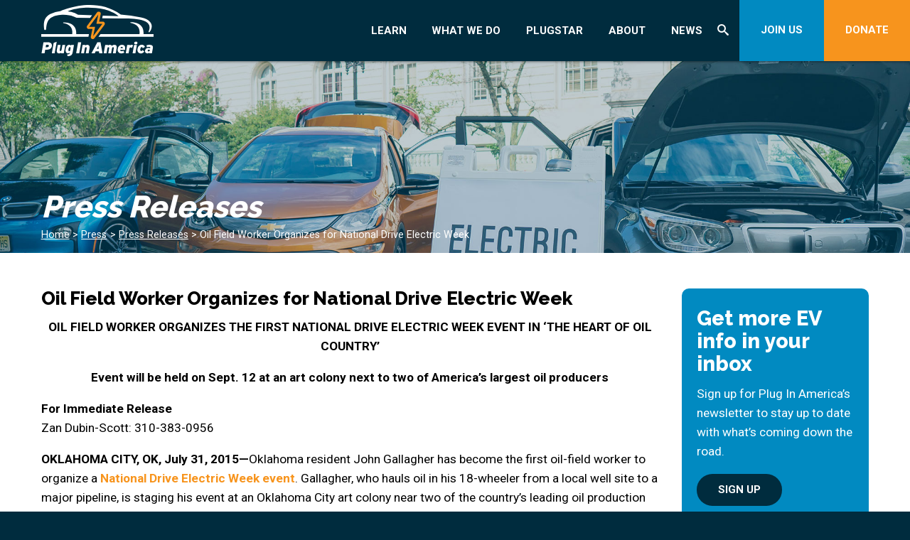

--- FILE ---
content_type: text/html; charset=UTF-8
request_url: https://pluginamerica.org/press-release/oil-field-worker-organizes-for-national-drive-electric-week/
body_size: 19477
content:
<!DOCTYPE html> <!--[if lt IE 7]><html class="no-js lt-ie9 lt-ie8 lt-ie7" lang="en-US"><![endif]--> <!--[if IE 7]><html class="no-js lt-ie9 lt-ie8" lang="en-US"><![endif]--> <!--[if IE 8]><html class="no-js lt-ie9" lang="en-US"><![endif]--> <!--[if gt IE 8]><!--><html class="no-js" lang="en-US"><!--<![endif]--><head><meta charset="utf-8"><meta http-equiv="X-UA-Compatible" content="IE=edge,chrome=1"><meta name='robots' content='index, follow, max-image-preview:large, max-snippet:-1, max-video-preview:-1' />  <script data-cfasync="false" data-pagespeed-no-defer>var gtm4wp_datalayer_name = "dataLayer";
	var dataLayer = dataLayer || [];</script> <title>Oil Field Worker Organizes for National Drive Electric Week - Plug In America</title><link rel="canonical" href="https://pluginamerica.org/press-release/oil-field-worker-organizes-for-national-drive-electric-week/" /><meta property="og:locale" content="en_US" /><meta property="og:type" content="article" /><meta property="og:title" content="Oil Field Worker Organizes for National Drive Electric Week - Plug In America" /><meta property="og:description" content="OIL FIELD WORKER ORGANIZES THE FIRST NATIONAL DRIVE ELECTRIC WEEK EVENT IN ‘THE HEART OF OIL COUNTRY’ Event will be held on Sept. 12 at an art colony next to two of America’s largest oil producers For Immediate Release Zan Dubin-Scott: 310-383-0956 OKLAHOMA CITY, OK, July 31, 2015—Oklahoma resident John[...]" /><meta property="og:url" content="https://pluginamerica.org/press-release/oil-field-worker-organizes-for-national-drive-electric-week/" /><meta property="og:site_name" content="Plug In America" /><meta property="article:modified_time" content="2023-03-17T13:48:33+00:00" /><meta name="twitter:card" content="summary_large_image" /><meta name="twitter:label1" content="Est. reading time" /><meta name="twitter:data1" content="4 minutes" /> <script type="application/ld+json" class="yoast-schema-graph">{"@context":"https://schema.org","@graph":[{"@type":"WebPage","@id":"https://pluginamerica.org/press-release/oil-field-worker-organizes-for-national-drive-electric-week/","url":"https://pluginamerica.org/press-release/oil-field-worker-organizes-for-national-drive-electric-week/","name":"Oil Field Worker Organizes for National Drive Electric Week - Plug In America","isPartOf":{"@id":"https://pluginamerica.org/#website"},"datePublished":"2015-07-31T19:46:50+00:00","dateModified":"2023-03-17T13:48:33+00:00","breadcrumb":{"@id":"https://pluginamerica.org/press-release/oil-field-worker-organizes-for-national-drive-electric-week/#breadcrumb"},"inLanguage":"en-US","potentialAction":[{"@type":"ReadAction","target":["https://pluginamerica.org/press-release/oil-field-worker-organizes-for-national-drive-electric-week/"]}]},{"@type":"BreadcrumbList","@id":"https://pluginamerica.org/press-release/oil-field-worker-organizes-for-national-drive-electric-week/#breadcrumb","itemListElement":[{"@type":"ListItem","position":1,"name":"Home","item":"https://pluginamerica.org/"},{"@type":"ListItem","position":2,"name":"Oil Field Worker Organizes for National Drive Electric Week"}]},{"@type":"WebSite","@id":"https://pluginamerica.org/#website","url":"https://pluginamerica.org/","name":"Plug In America","description":"","potentialAction":[{"@type":"SearchAction","target":{"@type":"EntryPoint","urlTemplate":"https://pluginamerica.org/?s={search_term_string}"},"query-input":{"@type":"PropertyValueSpecification","valueRequired":true,"valueName":"search_term_string"}}],"inLanguage":"en-US"}]}</script> <link rel='dns-prefetch' href='//ajax.googleapis.com' /><link rel='dns-prefetch' href='//js.hs-scripts.com' /><link rel="alternate" title="oEmbed (JSON)" type="application/json+oembed" href="https://pluginamerica.org/wp-json/oembed/1.0/embed?url=https%3A%2F%2Fpluginamerica.org%2Fpress-release%2Foil-field-worker-organizes-for-national-drive-electric-week%2F" /><link rel="alternate" title="oEmbed (XML)" type="text/xml+oembed" href="https://pluginamerica.org/wp-json/oembed/1.0/embed?url=https%3A%2F%2Fpluginamerica.org%2Fpress-release%2Foil-field-worker-organizes-for-national-drive-electric-week%2F&#038;format=xml" /><style id='wp-img-auto-sizes-contain-inline-css' type='text/css'>img:is([sizes=auto i],[sizes^="auto," i]){contain-intrinsic-size:3000px 1500px}
/*# sourceURL=wp-img-auto-sizes-contain-inline-css */</style><link rel='stylesheet' id='sbi_styles-css' href='https://pluginamerica.org/wp-content/plugins/instagram-feed/css/sbi-styles.min.css?ver=6.10.0' type='text/css' media='all' /><link rel='stylesheet' id='la-icon-maneger-style-css' href='https://pluginamerica.org/wp-content/uploads/la_icon_sets/style.min.css?ver=6.9' type='text/css' media='all' /><style id='wp-emoji-styles-inline-css' type='text/css'>img.wp-smiley, img.emoji {
		display: inline !important;
		border: none !important;
		box-shadow: none !important;
		height: 1em !important;
		width: 1em !important;
		margin: 0 0.07em !important;
		vertical-align: -0.1em !important;
		background: none !important;
		padding: 0 !important;
	}
/*# sourceURL=wp-emoji-styles-inline-css */</style><style id='wp-block-library-inline-css' type='text/css'>:root{--wp-block-synced-color:#7a00df;--wp-block-synced-color--rgb:122,0,223;--wp-bound-block-color:var(--wp-block-synced-color);--wp-editor-canvas-background:#ddd;--wp-admin-theme-color:#007cba;--wp-admin-theme-color--rgb:0,124,186;--wp-admin-theme-color-darker-10:#006ba1;--wp-admin-theme-color-darker-10--rgb:0,107,160.5;--wp-admin-theme-color-darker-20:#005a87;--wp-admin-theme-color-darker-20--rgb:0,90,135;--wp-admin-border-width-focus:2px}@media (min-resolution:192dpi){:root{--wp-admin-border-width-focus:1.5px}}.wp-element-button{cursor:pointer}:root .has-very-light-gray-background-color{background-color:#eee}:root .has-very-dark-gray-background-color{background-color:#313131}:root .has-very-light-gray-color{color:#eee}:root .has-very-dark-gray-color{color:#313131}:root .has-vivid-green-cyan-to-vivid-cyan-blue-gradient-background{background:linear-gradient(135deg,#00d084,#0693e3)}:root .has-purple-crush-gradient-background{background:linear-gradient(135deg,#34e2e4,#4721fb 50%,#ab1dfe)}:root .has-hazy-dawn-gradient-background{background:linear-gradient(135deg,#faaca8,#dad0ec)}:root .has-subdued-olive-gradient-background{background:linear-gradient(135deg,#fafae1,#67a671)}:root .has-atomic-cream-gradient-background{background:linear-gradient(135deg,#fdd79a,#004a59)}:root .has-nightshade-gradient-background{background:linear-gradient(135deg,#330968,#31cdcf)}:root .has-midnight-gradient-background{background:linear-gradient(135deg,#020381,#2874fc)}:root{--wp--preset--font-size--normal:16px;--wp--preset--font-size--huge:42px}.has-regular-font-size{font-size:1em}.has-larger-font-size{font-size:2.625em}.has-normal-font-size{font-size:var(--wp--preset--font-size--normal)}.has-huge-font-size{font-size:var(--wp--preset--font-size--huge)}.has-text-align-center{text-align:center}.has-text-align-left{text-align:left}.has-text-align-right{text-align:right}.has-fit-text{white-space:nowrap!important}#end-resizable-editor-section{display:none}.aligncenter{clear:both}.items-justified-left{justify-content:flex-start}.items-justified-center{justify-content:center}.items-justified-right{justify-content:flex-end}.items-justified-space-between{justify-content:space-between}.screen-reader-text{border:0;clip-path:inset(50%);height:1px;margin:-1px;overflow:hidden;padding:0;position:absolute;width:1px;word-wrap:normal!important}.screen-reader-text:focus{background-color:#ddd;clip-path:none;color:#444;display:block;font-size:1em;height:auto;left:5px;line-height:normal;padding:15px 23px 14px;text-decoration:none;top:5px;width:auto;z-index:100000}html :where(.has-border-color){border-style:solid}html :where([style*=border-top-color]){border-top-style:solid}html :where([style*=border-right-color]){border-right-style:solid}html :where([style*=border-bottom-color]){border-bottom-style:solid}html :where([style*=border-left-color]){border-left-style:solid}html :where([style*=border-width]){border-style:solid}html :where([style*=border-top-width]){border-top-style:solid}html :where([style*=border-right-width]){border-right-style:solid}html :where([style*=border-bottom-width]){border-bottom-style:solid}html :where([style*=border-left-width]){border-left-style:solid}html :where(img[class*=wp-image-]){height:auto;max-width:100%}:where(figure){margin:0 0 1em}html :where(.is-position-sticky){--wp-admin--admin-bar--position-offset:var(--wp-admin--admin-bar--height,0px)}@media screen and (max-width:600px){html :where(.is-position-sticky){--wp-admin--admin-bar--position-offset:0px}}
/*wp_block_styles_on_demand_placeholder:6978cece0a9e7*/
/*# sourceURL=wp-block-library-inline-css */</style><style id='classic-theme-styles-inline-css' type='text/css'>/*! This file is auto-generated */
.wp-block-button__link{color:#fff;background-color:#32373c;border-radius:9999px;box-shadow:none;text-decoration:none;padding:calc(.667em + 2px) calc(1.333em + 2px);font-size:1.125em}.wp-block-file__button{background:#32373c;color:#fff;text-decoration:none}
/*# sourceURL=/wp-includes/css/classic-themes.min.css */</style><link rel='stylesheet' id='sf_styles-css' href='https://pluginamerica.org/wp-content/plugins/superfly-menu/css/public.min.css?ver=6.9' type='text/css' media='all' /><link rel='stylesheet' id='megamenu-css' href='https://pluginamerica.org/wp-content/uploads/maxmegamenu/style.css?ver=a073aa' type='text/css' media='all' /><link rel='stylesheet' id='dashicons-css' href='https://pluginamerica.org/wp-includes/css/dashicons.min.css?ver=6.9' type='text/css' media='all' /> <script type="text/javascript" src="//ajax.googleapis.com/ajax/libs/jquery/1.11.2/jquery.min.js?ver=1.11.2" id="jquery-js"></script> <script type="text/javascript" src="https://pluginamerica.org/wp-content/plugins/superfly-menu/includes/vendor/looks_awesome/icon_manager/js/md5.js?ver=1.0,0" id="la-icon-manager-md5-js"></script> <script type="text/javascript" src="https://pluginamerica.org/wp-content/plugins/superfly-menu/includes/vendor/looks_awesome/icon_manager/js/util.js?ver=1.0,0" id="la-icon-manager-util-js"></script> <script type="text/javascript" src="https://pluginamerica.org/wp-content/plugins/svg-support/vendor/DOMPurify/DOMPurify.min.js?ver=2.5.8" id="bodhi-dompurify-library-js"></script> <script type="text/javascript" id="sf_main-js-extra">var SF_Opts = {"wp_menu_id":"3","social":[],"search":"yes","blur":"no","fade":"no","test_mode":"no","hide_def":"no","mob_nav":"no","dynamic":"no","parent_ignore":"yes","sidebar_style":"side","sidebar_behaviour":"slide","alt_menu":"","sidebar_pos":"right","width_panel_1":"275","width_panel_2":"250","width_panel_3":"250","width_panel_4":"200","base_color":"#002c3e","opening_type":"click","sub_type":"flyout","video_bg":"","video_mob":"no","video_preload":"no","sub_mob_type":"dropdown","sub_opening_type":"hover","label":"none","label_top":"0px","label_size":"53px","label_vis":"yes","item_padding":"15","bg":"","path":"https://pluginamerica.org/wp-content/plugins/superfly-menu/img/","menu":"{\"3\":{\"term_id\":3,\"name\":\"Main Navigation\",\"loc\":{\"pages\":{\"5\":1,\"6\":1,\"7\":1,\"8\":1,\"85\":1,\"87\":1,\"88\":1,\"101\":1,\"105\":1,\"126\":1},\"cposts\":{\"rotator\":1,\"testimonial\":1,\"team_member\":1,\"random_header_image\":1,\"location\":1,\"photo_album\":1,\"video\":1,\"company\":1,\"tribe_events\":1,\"tribe-ea-record\":1},\"cats\":{\"1\":1},\"taxes\":{},\"langs\":{},\"wp_pages\":{\"front\":1,\"home\":1,\"archive\":1,\"single\":1,\"forbidden\":1,\"search\":1},\"ids\":[\"\"]},\"isDef\":true}}","togglers":".btn.hamb_menu a","subMenuSupport":"yes","subMenuSelector":"sub-menu, children","eventsInterval":"51","activeClassSelector":"current-menu-item","allowedTags":"DIV, NAV, UL, OL, LI, A, P, H1, H2, H3, H4, SPAN","menuData":[],"siteBase":"https://pluginamerica.org","plugin_ver":"5.0.30"};
//# sourceURL=sf_main-js-extra</script> <script type="text/javascript" src="https://pluginamerica.org/wp-content/plugins/superfly-menu/js/public.min.js?ver=5.0.30" id="sf_main-js"></script> <script type="text/javascript" id="bodhi_svg_inline-js-extra">var svgSettings = {"skipNested":""};
//# sourceURL=bodhi_svg_inline-js-extra</script> <script type="text/javascript" src="https://pluginamerica.org/wp-content/plugins/svg-support/js/min/svgs-inline-min.js" id="bodhi_svg_inline-js"></script> <script type="text/javascript" id="bodhi_svg_inline-js-after">cssTarget={"Bodhi":"img.style-svg","ForceInlineSVG":"style-svg"};ForceInlineSVGActive="false";frontSanitizationEnabled="on";
//# sourceURL=bodhi_svg_inline-js-after</script> <link rel="https://api.w.org/" href="https://pluginamerica.org/wp-json/" /><link rel="EditURI" type="application/rsd+xml" title="RSD" href="https://pluginamerica.org/xmlrpc.php?rsd" /><link rel='shortlink' href='https://pluginamerica.org/?p=3543' />  <script class="hsq-set-content-id" data-content-id="blog-post">var _hsq = _hsq || [];
				_hsq.push(["setContentType", "blog-post"]);</script> <link rel="alternate" type="application/rss+xml" title="Podcast RSS feed" href="https://pluginamerica.org/feed/podcast" />  <script>// global
    window.SFM_is_mobile = (function () {
        var n = navigator.userAgent;
        var reg = new RegExp('Android\s([0-9\.]*)')
        var match = n.toLowerCase().match(reg);
        var android =  match ? parseFloat(match[1]) : false;
        if (android && android < 3.6) {
        	return;
        };

        return n.match(/Android|BlackBerry|IEMobile|iPhone|iPad|iPod|Opera Mini/i);
    })();

    window.SFM_current_page_menu = '3';

    (function(){

        var mob_bar = '';
        var pos = 'right';
        var iconbar = '';

        var SFM_skew_disabled = ( function( ) {
            var window_width = window.innerWidth;
            var sfm_width = 275;
            if ( sfm_width * 2 >= window_width ) {
                return true;
            }
            return false;
        } )( );

        var classes = SFM_is_mobile ? 'sfm-mobile' : 'sfm-desktop';
        var html = document.getElementsByTagName('html')[0]; // pointer
        classes += mob_bar ? ' sfm-mob-nav' : '';
        classes += ' sfm-pos-' + pos;
        classes += iconbar ? ' sfm-bar' : '';
		classes += SFM_skew_disabled ? ' sfm-skew-disabled' : '';

        html.className = html.className == '' ?  classes : html.className + ' ' + classes;

    })();</script> <style type="text/css" id="superfly-dynamic">@font-face {
        font-family: 'sfm-icomoon';
        src:url('https://pluginamerica.org/wp-content/plugins/superfly-menu/img/fonts/icomoon.eot?wehgh4');
        src: url('https://pluginamerica.org/wp-content/plugins/superfly-menu/img/fonts/icomoon.svg?wehgh4#icomoon') format('svg'),
        url('https://pluginamerica.org/wp-content/plugins/superfly-menu/img/fonts/icomoon.eot?#iefixwehgh4') format('embedded-opentype'),
        url('https://pluginamerica.org/wp-content/plugins/superfly-menu/img/fonts/icomoon.woff?wehgh4') format('woff'),
        url('https://pluginamerica.org/wp-content/plugins/superfly-menu/img/fonts/icomoon.ttf?wehgh4') format('truetype');
        font-weight: normal;
        font-style: normal;
        font-display: swap;
    }
        .sfm-navicon, .sfm-navicon:after, .sfm-navicon:before, .sfm-sidebar-close:before, .sfm-sidebar-close:after {
        height: 3px !important;
    }
    .sfm-label-square .sfm-navicon-button, .sfm-label-rsquare .sfm-navicon-button, .sfm-label-circle .sfm-navicon-button {
    border-width: 3px !important;
    }

    .sfm-vertical-nav .sfm-submenu-visible > a .sfm-sm-indicator i:after {
    -webkit-transform: rotate(180deg);
    transform: rotate(180deg);
    }

    #sfm-mob-navbar .sfm-navicon-button:after {
    /*width: 30px;*/
    }

    .sfm-pos-right .sfm-vertical-nav .sfm-has-child-menu > a:before {
    display: none;
    }

    #sfm-sidebar.sfm-vertical-nav .sfm-menu .sfm-sm-indicator {
    /*background: rgba(255,255,255,0.085);*/
    }

    .sfm-pos-right #sfm-sidebar.sfm-vertical-nav .sfm-menu li a {
    /*padding-left: 10px !important;*/
    }

    .sfm-pos-right #sfm-sidebar.sfm-vertical-nav .sfm-sm-indicator {
    left: auto;
    right: 0;
    }

    #sfm-sidebar.sfm-compact .sfm-nav {
    min-height: 50vh;
    height: auto;
    max-height: none;
    margin-top: 30px;
    }

    #sfm-sidebar.sfm-compact  input[type=search] {
    font-size: 16px;
    }
    /*}*/

            #sfm-sidebar .sfm-sidebar-bg, #sfm-sidebar .sfm-social {
        background-color: #002c3e !important;
        }

            #sfm-sidebar .sfm-logo img {
        max-height: px;
        }
    

    #sfm-sidebar, .sfm-sidebar-bg, #sfm-sidebar .sfm-nav, #sfm-sidebar .sfm-widget, #sfm-sidebar .sfm-logo, #sfm-sidebar .sfm-social, .sfm-style-toolbar .sfm-copy {
    width: 275px;
    }
        #sfm-sidebar:not(.sfm-iconbar) .sfm-menu li > a span{
        max-width: calc(275px - 80px);    }
    #sfm-sidebar .sfm-social {
    background-color: transparent !important;
    }

    

    
    
    
        .sfm-pos-left #sfm-sidebar:not(.sfm-vertical-nav) .sfm-has-child-menu:hover .sfm-sm-indicator,
    .sfm-pos-left #sfm-sidebar:not(.sfm-vertical-nav) .sfm-has-child-menu a:focus .sfm-sm-indicator {
    right: -2px;
    }
    .sfm-pos-right #sfm-sidebar:not(.sfm-vertical-nav) .sfm-has-child-menu:hover .sfm-sm-indicator,
    .sfm-pos-right #sfm-sidebar:not(.sfm-vertical-nav) .sfm-has-child-menu a:focus .sfm-sm-indicator {
    left: -2px;
    }

        #sfm-sidebar .sfm-menu li a,
        #sfm-sidebar .sfm-chapter,
        #sfm-sidebar .widget-area,
        .sfm-search-form input {
        padding-left: 10% !important;
        }

        .sfm-pos-right .sfm-sub-flyout #sfm-sidebar .sfm-menu li a,
        .sfm-pos-right .sfm-sub-flyout #sfm-sidebar .sfm-view .sfm-back-parent,
        .sfm-pos-right .sfm-sub-flyout #sfm-sidebar .sfm-chapter,
        .sfm-pos-right .sfm-sub-flyout #sfm-sidebar .widget-area,
        .sfm-pos-right .sfm-sub-flyout .sfm-search-form input {
        padding-left: 14% !important;
        }
                #sfm-sidebar .sfm-child-menu.sfm-menu-level-1 li a {
        padding-left: 12% !important;
        }
        #sfm-sidebar .sfm-child-menu.sfm-menu-level-2 li a {
        padding-left: 14% !important;
        }
    
        #sfm-sidebar.sfm-compact .sfm-social li {
        text-align: left;
        }

        #sfm-sidebar.sfm-compact .sfm-social:before {
        right: auto;
        left: auto;
        left: 10%;
        }

                #sfm-sidebar:after {
    display: none !important;
    }

    


    #sfm-sidebar,
    .sfm-pos-right .sfm-sidebar-slide.sfm-body-pushed #sfm-mob-navbar {
    -webkit-transform: translate3d(-275px,0,0);
    transform: translate3d(-275px,0,0);
    }


    .sfm-pos-right #sfm-sidebar, .sfm-sidebar-slide.sfm-body-pushed #sfm-mob-navbar {
    -webkit-transform: translate3d(275px,0,0);
    transform: translate3d(275px,0,0);
    }



    .sfm-pos-left #sfm-sidebar .sfm-view-level-1 {
    left: 275px;
    width: 250px;
    -webkit-transform: translate3d(-250px,0,0);
    transform: translate3d(-250px,0,0);
    }

    #sfm-sidebar .sfm-view-level-1 .sfm-menu {
         width: 250px;
    }
    #sfm-sidebar .sfm-view-level-2 .sfm-menu {
         width: 250px;
    }
    #sfm-sidebar .sfm-view-level-3 .sfm-menu {
         width: 200px;
    }

    .sfm-pos-right #sfm-sidebar .sfm-view-level-1 {
    left: auto;
    right: 275px;
    width: 250px;
    -webkit-transform: translate3d(250px,0,0);
    transform: translate3d(250px,0,0);
    }

    .sfm-pos-left #sfm-sidebar .sfm-view-level-2 {
    left: 525px;
    width: 250px;
    -webkit-transform: translate3d(-775px,0,0);
    transform: translate3d(-775px,0,0);
    }

    .sfm-pos-right #sfm-sidebar .sfm-view-level-2
    {
    left: auto;
    right: 525px;
    width: 250px;
    -webkit-transform: translate3d(775px,0,0);
    transform: translate3d(775px,0,0);
    }

    .sfm-pos-left #sfm-sidebar .sfm-view-level-3 {
    left: 775px;
    width: 200px;
    -webkit-transform: translate3d(-975px,0,0);
    transform: translate3d(-975px,0,0);
    }

    .sfm-pos-right #sfm-sidebar .sfm-view-level-3 {
    left: auto;
    right: 775px;
    width: 200px;
    -webkit-transform: translate3d(775px,0,0);
    transform: translate3d(775px,0,0);
    }

    .sfm-view-pushed-1 #sfm-sidebar .sfm-view-level-2 {
    -webkit-transform: translate3d(-250px,0,0);
    transform: translate3d(-250px,0,0);
    }

    .sfm-pos-right .sfm-view-pushed-1 #sfm-sidebar .sfm-view-level-2 {
    -webkit-transform: translate3d(250px,0,0);
    transform: translate3d(250px,0,0);
    }

    .sfm-view-pushed-2 #sfm-sidebar .sfm-view-level-3 {
    -webkit-transform: translate3d(-200px,0,0);
    transform: translate3d(-200px,0,0);
    }

    .sfm-pos-right .sfm-view-pushed-2 #sfm-sidebar .sfm-view-level-3 {
    -webkit-transform: translate3d(200px,0,0);
    transform: translate3d(200px,0,0);
    }

    .sfm-sub-swipe #sfm-sidebar .sfm-view-level-1,
    .sfm-sub-swipe #sfm-sidebar .sfm-view-level-2,
    .sfm-sub-swipe #sfm-sidebar .sfm-view-level-3,
    .sfm-sub-swipe #sfm-sidebar .sfm-view-level-custom,
    .sfm-sub-dropdown #sfm-sidebar .sfm-view-level-custom {
    left: 275px;
    width: 275px;
    }

    .sfm-sub-dropdown #sfm-sidebar .sfm-view-level-custom {
    width: 275px !important;
    }

    .sfm-sub-swipe #sfm-sidebar .sfm-view-level-custom,
    .sfm-sub-swipe #sfm-sidebar .sfm-view-level-custom .sfm-custom-content,
    .sfm-sub-swipe #sfm-sidebar .sfm-view-level-custom .sfm-content-wrapper {
    width: 250px !important;
    }

    .sfm-sub-swipe #sfm-sidebar .sfm-menu {
    width: 275px;
    }

    .sfm-sub-swipe.sfm-view-pushed-1 #sfm-sidebar .sfm-view-level-1,
    .sfm-sub-swipe.sfm-view-pushed-2 #sfm-sidebar .sfm-view-level-2,
    .sfm-sub-swipe.sfm-view-pushed-3 #sfm-sidebar .sfm-view-level-3,
    .sfm-sub-dropdown.sfm-view-pushed-custom #sfm-sidebar .sfm-view-level-custom,
    .sfm-sub-swipe.sfm-view-pushed-custom #sfm-sidebar .sfm-view-level-custom {
    -webkit-transform: translate3d(-275px,0,0) !important;
    transform: translate3d(-275px,0,0) !important;
    }

    .sfm-sub-swipe.sfm-view-pushed-1 #sfm-sidebar .sfm-scroll-main,
    .sfm-sub-swipe.sfm-view-pushed-custom #sfm-sidebar .sfm-scroll-main,
    .sfm-sub-dropdown.sfm-view-pushed-custom #sfm-sidebar .sfm-scroll-main {
    -webkit-transform: translate3d(-100%,0,0) !important;
    transform: translate3d(-100%,0,0) !important;
    }

    .sfm-sub-swipe.sfm-view-pushed-2 #sfm-sidebar .sfm-view-level-1,
    .sfm-sub-swipe.sfm-view-pushed-custom #sfm-sidebar .sfm-view-level-1,
    .sfm-sub-swipe.sfm-view-pushed-3 #sfm-sidebar .sfm-view-level-2,
    .sfm-sub-swipe.sfm-view-pushed-custom.sfm-view-pushed-2 #sfm-sidebar .sfm-view-level-2 {
    -webkit-transform: translate3d(-200%,0,0) !important;
    transform: translate3d(-200%,0,0) !important;
    }

    /* custom content */

    .sfm-pos-left .sfm-view-pushed-1.sfm-view-pushed-custom #sfm-sidebar .sfm-view-level-custom {
    right: -250px;
    }
    .sfm-pos-left .sfm-view-pushed-2.sfm-view-pushed-custom #sfm-sidebar .sfm-view-level-custom {
    right: -500px;
    }
    .sfm-pos-left .sfm-view-pushed-3.sfm-view-pushed-custom #sfm-sidebar .sfm-view-level-custom {
    right: -700px;
    }

    .sfm-sub-swipe.sfm-view-pushed-custom #sfm-sidebar .sfm-view-level-custom,
    .sfm-sub-dropdown.sfm-view-pushed-custom #sfm-sidebar .sfm-view-level-custom {
    right: 0;
    }
    .sfm-pos-right .sfm-view-pushed-1.sfm-view-pushed-custom #sfm-sidebar.sfm-sub-flyout .sfm-view-level-custom {
    left: -250px;
    }
    .sfm-pos-right .sfm-view-pushed-2.sfm-view-pushed-custom #sfm-sidebar.sfm-sub-flyout .sfm-view-level-custom {
    left: -500px;
    }
    .sfm-pos-right .sfm-view-pushed-3.sfm-view-pushed-custom #sfm-sidebar.sfm-sub-flyout .sfm-view-level-custom {
    left: -700px;
    }

    .sfm-pos-left .sfm-view-pushed-custom #sfm-sidebar .sfm-view-level-custom {
    transform: translate3d(100%,0,0);
    }
    .sfm-pos-right .sfm-view-pushed-custom #sfm-sidebar .sfm-view-level-custom {
    transform: translate3d(-100%,0,0);
    }


    
    #sfm-sidebar .sfm-menu a img{
    max-width: 40px;
    max-height: 40px;
    }
    #sfm-sidebar .sfm-menu .la_icon{
    font-size: 40px;
    min-width: 40px;
    min-height: 40px;
    }

        
    #sfm-sidebar .sfm-back-parent {
        background: #002c3e;
    }

    #sfm-sidebar .sfm-view-level-1, #sfm-sidebar ul.sfm-menu-level-1 {
        background: #018ac1;
    }

    #sfm-sidebar .sfm-view-level-2, #sfm-sidebar ul.sfm-menu-level-2 {
        background: #f7941d;
    }

    #sfm-sidebar .sfm-view-level-3, #sfm-sidebar ul.sfm-menu-level-3 {
    background: #018ac1;
    }

    #sfm-sidebar .sfm-menu-level-0 li, #sfm-sidebar .sfm-menu-level-0 li a, .sfm-title h3, #sfm-sidebar .sfm-back-parent {
    color: #aaaaaa;
    }

    #sfm-sidebar .sfm-menu li a, #sfm-sidebar .sfm-chapter, #sfm-sidebar .sfm-back-parent {
    padding: 15px 0;
    text-transform: capitalize;
    }
    .sfm-style-full #sfm-sidebar.sfm-hl-line .sfm-menu li > a:before {
    bottom:  10px
    }

    #sfm-sidebar .sfm-search-form input[type=text] {
    padding-top:15px;
    padding-bottom:15px;
    }

    .sfm-sub-swipe #sfm-sidebar .sfm-view .sfm-menu,
    .sfm-sub-swipe .sfm-custom-content,
    .sfm-sub-dropdown .sfm-custom-content {
    padding-top:  50px;
    }

    #sfm-sidebar .sfm-search-form span {
    top: 19px;
    font-size: 17px;
    font-weight: normal;
    }

    #sfm-sidebar {
    font-family: inherit;
    }

    #sfm-sidebar .sfm-sm-indicator {
    line-height: 20px;
    }

    #sfm-sidebar.sfm-indicators .sfm-sm-indicator i  {
    width: 6px;
    height: 6px;
    border-top-width: 2px;
    border-right-width: 2px;
    margin: -3px 0 0 -3px;
    }

    #sfm-sidebar .sfm-search-form input {
    font-size: 20px;
    }

    #sfm-sidebar .sfm-menu li a, #sfm-sidebar .sfm-menu .sfm-chapter, #sfm-sidebar .sfm-back-parent {
    font-family: inherit;
    font-weight: normal;
    font-size: 20px;
    letter-spacing: 0px;
    text-align: left;
    -webkit-font-smoothing: antialiased;
    font-smoothing: antialiased;
    text-rendering: optimizeLegibility;
    }

    #sfm-sidebar .sfm-social-abbr a {
    font-family: inherit;
    }
    #sfm-sidebar .sfm-widget,
    #sfm-sidebar .widget-area {
    text-align: left;
    }

    #sfm-sidebar .sfm-social {
    text-align: center !important;
    }

    #sfm-sidebar .sfm-menu .sfm-chapter {
    font-size: 15px;
    margin-top: 15px;
    font-weight: bold;
    text-transform: uppercase;
    }
    #sfm-sidebar .sfm-menu .sfm-chapter div{
    font-family: inherit;
    font-size: 15px;
    }
        .sfm-rollback a {
    font-family: inherit;
    }
    #sfm-sidebar .sfm-menu .la_icon{
    color: #777;
    }

    #sfm-sidebar .sfm-menu-level-0 li .sfm-sm-indicator i {
    border-color: #aaaaaa;
    }
    #sfm-sidebar .sfm-menu-level-0 .sfm-sl, .sfm-title h2, .sfm-social:after {
    color: #aaaaaa;
    }
    #sfm-sidebar .sfm-menu-level-1 li .sfm-sm-indicator i {
    border-color: #ffffff;
    }
    #sfm-sidebar .sfm-menu-level-1 .sfm-sl {
    color: #aaaaaa;
    }
    #sfm-sidebar .sfm-menu-level-2 li .sfm-sm-indicator i {
    border-color: #ffffff;
    }
    #sfm-sidebar .sfm-menu-level-2 .sfm-sl {
    color: #aaaaaa;
    }
    #sfm-sidebar .sfm-menu-level-3 li .sfm-sm-indicator i {
    border-color: #ffffff;
    }
    #sfm-sidebar .sfm-menu-level-3 .sfm-sl {
    color: #aaaaaa;
    }
    .sfm-menu-level-0 .sfm-chapter {
    color: #00FFB8 !important;
    }
    .sfm-menu-level-1 .sfm-chapter {
    color: #FFFFFF !important;
    }
    .sfm-menu-level-2 .sfm-chapter {
    color: #FFFFFF !important;
    }
    .sfm-menu-level-3 .sfm-chapter {
    color: #FFFFFF !important;
    }
    #sfm-sidebar .sfm-view-level-1 li a,
    #sfm-sidebar .sfm-menu-level-1 li a{
    color: #ffffff;
    border-color: #ffffff;
    }

    #sfm-sidebar:after {
    background-color: #002c3e;
    }

    #sfm-sidebar .sfm-view-level-2 li a,
    #sfm-sidebar .sfm-menu-level-2 li a{
    color: #ffffff;
    border-color: #ffffff;
    }

    #sfm-sidebar .sfm-view-level-3 li a,
    #sfm-sidebar .sfm-menu-level-3 li a {
    color: #ffffff;
    border-color: #ffffff;
    }

    .sfm-navicon-button {
    top: 0px;
    }
    @media only screen and (max-width: 800px) {
    .sfm-navicon-button {
    top: 0px;
    }
    }

    
            .sfm-navicon-button {
        right: 0px !important;
        }
        @media only screen and (max-width: 800px) {
        .sfm-navicon-button {
        right: 0px !important;
        }
        }
        @media only screen and (min-width: 800px) {
        .sfm-pos-left.sfm-bar body, .sfm-pos-left.sfm-bar #wpadminbar {
        padding-left: 275px !important;
        }
        .sfm-pos-right.sfm-bar body, .sfm-pos-right.sfm-bar #wpadminbar {
        padding-right: 275px !important;
        }
    }
    .sfm-navicon:after,
    .sfm-label-text .sfm-navicon:after,
    .sfm-label-none .sfm-navicon:after {
    top: -8px;
    }
    .sfm-navicon:before,
    .sfm-label-text .sfm-navicon:before,
    .sfm-label-none .sfm-navicon:before {
    top: 8px;
    }

    .sfm-body-pushed #sfm-overlay, body[class*="sfm-view-pushed"] #sfm-overlay {
    opacity: 0.6;
    }
            .sfm-body-pushed #sfm-overlay, body[class*="sfm-view-pushed"] #sfm-overlay {
        cursor: url("https://pluginamerica.org/wp-content/plugins/superfly-menu/img/close3.png") 16 16,pointer;
        }
    


    .sfm-style-skew #sfm-sidebar .sfm-social{
    height: auto;
    /*min-height: 75px;*/
    }
    .sfm-theme-top .sfm-sidebar-bg,
    .sfm-theme-bottom .sfm-sidebar-bg{
    width: 550px;
    }
    /* Pos left */
    .sfm-theme-top .sfm-sidebar-bg{
    -webkit-transform: translate3d(-275px,0,0) skewX(-12.05deg);
    transform: translate3d(-275px,0,0) skewX(-12.05deg);
    }
    .sfm-theme-bottom .sfm-sidebar-bg{
    -webkit-transform: translate3d(-550px,0,0) skewX(12.05deg);
    transform: translate3d(-275px,0,0) skewX(12.05deg);
    }
    /* Pos right */
    .sfm-pos-right .sfm-theme-top .sfm-sidebar-bg{
    -webkit-transform: translate3d(-0px,0,0) skewX(12.05deg);
    transform: translate3d(-0px,0,0) skewX(12.05deg);
    }
    .sfm-pos-right .sfm-theme-bottom .sfm-sidebar-bg{
    -webkit-transform: translate3d(-0px,0,0) skewX(-12.05deg);
    transform: translate3d(-0px,0,0) skewX(-12.05deg);
    }
    /* exposed */
    .sfm-sidebar-exposed.sfm-theme-top .sfm-sidebar-bg,
    .sfm-sidebar-always .sfm-theme-top .sfm-sidebar-bg{
    -webkit-transform: translate3d(-91.6666666667px,0,0) skewX(-12.05deg);
    transform: translate3d(-91.6666666667px,0,0) skewX(-12.05deg);
    }
    .sfm-pos-right .sfm-sidebar-exposed.sfm-theme-top .sfm-sidebar-bg,
    .sfm-pos-right .sfm-sidebar-always .sfm-theme-top .sfm-sidebar-bg{
    -webkit-transform: translate3d(-275px,0,0) skewX(12.05deg);
    transform: translate3d(-137.5px,0,0) skewX(12.05deg);
    }
    .sfm-sidebar-exposed.sfm-theme-bottom .sfm-sidebar-bg,
    .sfm-sidebar-always .sfm-theme-bottom .sfm-sidebar-bg{
    -webkit-transform: translate3d(-183.333333333px,0,0) skewX(12.05deg);
    transform: translate3d(-183.333333333px,0,0) skewX(12.05deg);
    }
    .sfm-pos-right .sfm-sidebar-exposed.sfm-theme-bottom .sfm-sidebar-bg,
    .sfm-pos-right .sfm-sidebar-always .sfm-theme-bottom .sfm-sidebar-bg{
    -webkit-transform: translate3d(-183.333333333px,0,0) skewX(-12.05deg);
    transform: translate3d(-183.333333333px,0,0) skewX(-12.05deg);
    }

    /* Always visible */
    .sfm-sidebar-always.sfm-theme-top .sfm-sidebar-bg{
    -webkit-transform: skewX(-12.05deg);
    transform: skewX(-12.05deg);
    }
    .sfm-pos-right .sfm-sidebar-always.sfm-theme-top .sfm-sidebar-bg{
    -webkit-transform: skewX(12.05deg);
    transform: skewX(12.05deg);
    }
    .sfm-sidebar-always.sfm-theme-bottom .sfm-sidebar-bg{
    -webkit-transform: skewX(-160.65deg);
    transform: skewX(-160.65deg);
    }
    .sfm-pos-right .sfm-sidebar-always.sfm-theme-bottom .sfm-sidebar-bg{
    -webkit-transform: skewX(160.65deg);
    transform: skewX(160.65deg);
    }

    .sfm-navicon,
    .sfm-navicon:after,
    .sfm-navicon:before,
    .sfm-label-metro .sfm-navicon-button,
    #sfm-mob-navbar {
    background-color: #000000;
    }

    .sfm-label-metro .sfm-navicon,
    #sfm-mob-navbar .sfm-navicon,
    .sfm-label-metro .sfm-navicon:after,
    #sfm-mob-navbar .sfm-navicon:after,
    .sfm-label-metro .sfm-navicon:before,
    #sfm-mob-navbar .sfm-navicon:before  {
    background-color: #ffffff;
    }
    .sfm-navicon-button .sf_label_icon{
    color: #ffffff;
    }

    .sfm-label-square .sfm-navicon-button,
    .sfm-label-rsquare .sfm-navicon-button,
    .sfm-label-circle .sfm-navicon-button {
    color: #000000;
    }

    .sfm-navicon-button .sf_label_icon{
    width: 53px;
    height: 53px;
    font-size: calc(53px * .6);
    }
    .sfm-navicon-button .sf_label_icon.la_icon_manager_custom{
    width: 53px;
    height: 53px;
    }
    .sfm-navicon-button.sf_label_default{
    width: 53px;
    height: 53px;
    }

    #sfm-sidebar [class*="sfm-icon-"] {
    color: #aaaaaa;
    }

    #sfm-sidebar .sfm-social li {
    border-color: #aaaaaa;
    }

    #sfm-sidebar .sfm-social a:before {
    color: #aaaaaa;
    }

    #sfm-sidebar .sfm-search-form {
    background-color: rgba(255, 255, 255, 0.05);
    }

    #sfm-sidebar li:hover span[class*='fa-'] {
    opacity: 1 !important;
    }
            .sfm-search-form { padding: 15px 0 !important; }</style> <script>;(function (){
        var insertListener = function(event){
            if (event.animationName == "bodyArrived") {
                afterContentArrived();
            }
        }
        var timer, _timer;

        if (document.addEventListener && false) {
            document.addEventListener("animationstart", insertListener, false); // standard + firefox
            document.addEventListener("MSAnimationStart", insertListener, false); // IE
            document.addEventListener("webkitAnimationStart", insertListener, false); // Chrome + Safari
        } else {
            timer = setInterval(function(){
                if (document.body) { //
                    clearInterval(timer);
                    afterContentArrived();
                }
            },14);
        }

        function afterContentArrived() {
            clearTimeout(_timer);
            var htmlClss;

            if ( window.jQuery && window.jQuery.Deferred ) { // additional check bc of Divi theme
                htmlClss = document.getElementsByTagName('html')[0].className;
                if (htmlClss.indexOf('sfm-pos') === -1) {
                    document.getElementsByTagName('html')[0].className = htmlClss + ' ' + window.SFM_classes;
                }
                jQuery('body').fadeIn();
                jQuery(document).trigger('sfm_doc_body_arrived');
                window.SFM_EVENT_DISPATCHED = true;
            } else {
                _timer = setTimeout(function(){
                    afterContentArrived();
                },14);
            }
        }
    })()</script><script type='text/javascript'>var SFM_template ="<div class=\"sfm-rollback sfm-color1 sfm-theme-none sfm-label-visible sfm-label-none  \" style=\"\">\r\n    <div role='button' tabindex='0' aria-haspopup=\"true\" class='sfm-navicon-button x sf_label_default '><div class=\"sfm-navicon\"><\/div>    <\/div>\r\n<\/div>\r\n<div id=\"sfm-sidebar\" style=\"opacity:0\" data-wp-menu-id=\"3\" class=\"sfm-theme-none sfm-hl-semi sfm-indicators\">\r\n    <div class=\"sfm-scroll-wrapper sfm-scroll-main\">\r\n        <div class=\"sfm-scroll\">\r\n            <div class=\"sfm-sidebar-close\"><\/div>\r\n            <div class=\"sfm-logo sfm-no-image\">\r\n                                                                <div class=\"sfm-title\"><\/div>\r\n            <\/div>\r\n            <nav class=\"sfm-nav\">\r\n                <div class=\"sfm-va-middle\">\r\n                    <ul id=\"sfm-nav\" class=\"menu\"><li id=\"menu-item-405\" class=\"menu-item menu-item-type-post_type menu-item-object-page menu-item-has-children menu-item-405\"><a href=\"https:\/\/pluginamerica.org\/learn\/\" data-ps2id-api=\"true\">Learn<\/a>\n<ul class=\"sub-menu\">\n\t<li id=\"menu-item-14138\" class=\"menu-item menu-item-type-post_type menu-item-object-post menu-item-14138\"><a href=\"https:\/\/pluginamerica.org\/nevi-funding-tracking\/\" data-ps2id-api=\"true\">New Charging Stations<\/a><\/li>\n\t<li id=\"menu-item-406\" class=\"menu-item menu-item-type-post_type menu-item-object-page menu-item-406\"><a href=\"https:\/\/pluginamerica.org\/learn\/why-go-plugin\/\" data-ps2id-api=\"true\">Why Go Plug-in?<\/a><\/li>\n\t<li id=\"menu-item-407\" class=\"menu-item menu-item-type-post_type menu-item-object-page menu-item-407\"><a href=\"https:\/\/pluginamerica.org\/learn\/guide\/\" data-ps2id-api=\"true\">EV Guide<\/a><\/li>\n\t<li id=\"menu-item-409\" class=\"menu-item menu-item-type-post_type menu-item-object-page menu-item-409\"><a href=\"https:\/\/pluginamerica.org\/learn\/faq\/\" data-ps2id-api=\"true\">FAQs<\/a><\/li>\n\t<li id=\"menu-item-13143\" class=\"menu-item menu-item-type-post_type menu-item-object-page menu-item-13143\"><a href=\"https:\/\/pluginamerica.org\/learn\/federal-ev-tax-credits\/\" data-ps2id-api=\"true\">Federal EV Tax Credits<\/a><\/li>\n\t<li id=\"menu-item-412\" class=\"menu-item menu-item-type-post_type menu-item-object-page menu-item-412\"><a href=\"https:\/\/pluginamerica.org\/learn\/links-resources\/\" data-ps2id-api=\"true\">Links &#038; Resources<\/a><\/li>\n\t<li id=\"menu-item-417\" class=\"menu-item menu-item-type-post_type menu-item-object-page menu-item-417\"><a href=\"https:\/\/pluginamerica.org\/learn\/ev-support-program\/\" data-ps2id-api=\"true\">EV Support Center<\/a><\/li>\n\t<li id=\"menu-item-13838\" class=\"menu-item menu-item-type-post_type menu-item-object-page menu-item-13838\"><a href=\"https:\/\/pluginamerica.org\/policy\/workplace-charging\/\" data-ps2id-api=\"true\">Workplace Charging<\/a><\/li>\n<\/ul>\n<\/li>\n<li id=\"menu-item-13237\" class=\"menu-item menu-item-type-custom menu-item-object-custom menu-item-has-children menu-item-13237\"><a href=\"#\" data-ps2id-api=\"true\">What We Do<\/a>\n<ul class=\"sub-menu\">\n\t<li id=\"menu-item-3964\" class=\"menu-item menu-item-type-custom menu-item-object-custom menu-item-has-children menu-item-3964\"><a href=\"#\" data-ps2id-api=\"true\">Educate<\/a>\n\t<ul class=\"sub-menu\">\n\t\t<li id=\"menu-item-13236\" class=\"menu-item menu-item-type-custom menu-item-object-custom menu-item-13236\"><a href=\"http:\/\/pluginamerica.org\/learn\/\" data-ps2id-api=\"true\">For Consumers<\/a><\/li>\n\t\t<li id=\"menu-item-13123\" class=\"menu-item menu-item-type-custom menu-item-object-custom menu-item-13123\"><a href=\"\/plugstar#dealers\" data-ps2id-api=\"true\">For Dealers<\/a><\/li>\n\t\t<li id=\"menu-item-13124\" class=\"menu-item menu-item-type-custom menu-item-object-custom menu-item-13124\"><a href=\"\/plugstar#utilities\" data-ps2id-api=\"true\">For Utilities &#038; Stakeholders<\/a><\/li>\n\t<\/ul>\n<\/li>\n\t<li id=\"menu-item-414\" class=\"menu-item menu-item-type-post_type menu-item-object-page menu-item-414\"><a href=\"https:\/\/pluginamerica.org\/policy\/\" data-ps2id-api=\"true\">Advocate<\/a><\/li>\n\t<li id=\"menu-item-418\" class=\"menu-item menu-item-type-post_type menu-item-object-page menu-item-418\"><a href=\"https:\/\/pluginamerica.org\/survey\/\" data-ps2id-api=\"true\">Research<\/a><\/li>\n<\/ul>\n<\/li>\n<li id=\"menu-item-13235\" class=\"menu-item menu-item-type-post_type menu-item-object-page menu-item-has-children menu-item-13235\"><a href=\"https:\/\/pluginamerica.org\/plugstar\/\" data-ps2id-api=\"true\">PlugStar<\/a>\n<ul class=\"sub-menu\">\n\t<li id=\"menu-item-3845\" class=\"menu-item menu-item-type-custom menu-item-object-custom menu-item-3845\"><a target=\"_blank\" href=\"https:\/\/plugstar.com\/\" data-ps2id-api=\"true\">EV Shopping Assistant<\/a><\/li>\n\t<li id=\"menu-item-3846\" class=\"menu-item menu-item-type-custom menu-item-object-custom menu-item-3846\"><a target=\"_blank\" href=\"https:\/\/plugstar.com\/browse-electric-cars\" data-ps2id-api=\"true\">EVs on the Market<\/a><\/li>\n\t<li id=\"menu-item-3847\" class=\"menu-item menu-item-type-custom menu-item-object-custom menu-item-3847\"><a target=\"_blank\" href=\"https:\/\/plugstar.com\/incentives\" data-ps2id-api=\"true\">Incentives<\/a><\/li>\n\t<li id=\"menu-item-3848\" class=\"menu-item menu-item-type-custom menu-item-object-custom menu-item-3848\"><a target=\"_blank\" href=\"https:\/\/plugstar.com\/level-2-home-chargers\" data-ps2id-api=\"true\">Home Charging<\/a><\/li>\n\t<li id=\"menu-item-3849\" class=\"menu-item menu-item-type-custom menu-item-object-custom menu-item-3849\"><a target=\"_blank\" href=\"https:\/\/plugstar.com\/charging-on-the-go\" data-ps2id-api=\"true\">Charging Station Map<\/a><\/li>\n\t<li id=\"menu-item-3851\" class=\"menu-item menu-item-type-custom menu-item-object-custom menu-item-3851\"><a target=\"_blank\" href=\"https:\/\/plugstar.com\/electric-car-dealers\" data-ps2id-api=\"true\">Find A Dealer<\/a><\/li>\n<\/ul>\n<\/li>\n<li id=\"menu-item-423\" class=\"menu-item menu-item-type-post_type menu-item-object-page menu-item-has-children menu-item-423\"><a href=\"https:\/\/pluginamerica.org\/about\/\" data-ps2id-api=\"true\">About<\/a>\n<ul class=\"sub-menu\">\n\t<li id=\"menu-item-14459\" class=\"menu-item menu-item-type-post_type menu-item-object-page menu-item-14459\"><a href=\"https:\/\/pluginamerica.org\/about\/team\/\" data-ps2id-api=\"true\">Our Team<\/a><\/li>\n\t<li id=\"menu-item-424\" class=\"menu-item menu-item-type-post_type menu-item-object-page menu-item-424\"><a href=\"https:\/\/pluginamerica.org\/about\/history\/\" data-ps2id-api=\"true\">History<\/a><\/li>\n\t<li id=\"menu-item-427\" class=\"menu-item menu-item-type-post_type menu-item-object-page menu-item-427\"><a href=\"https:\/\/pluginamerica.org\/about\/contact\/\" data-ps2id-api=\"true\">Contact Us<\/a><\/li>\n\t<li id=\"menu-item-419\" class=\"menu-item menu-item-type-post_type menu-item-object-page menu-item-419\"><a href=\"https:\/\/pluginamerica.org\/about\/drive-electric-awards\/\" data-ps2id-api=\"true\">Drive Electric Awards<\/a><\/li>\n<\/ul>\n<\/li>\n<li id=\"menu-item-429\" class=\"menu-item menu-item-type-post_type menu-item-object-page menu-item-has-children menu-item-429\"><a href=\"https:\/\/pluginamerica.org\/press\/\" data-ps2id-api=\"true\">News<\/a>\n<ul class=\"sub-menu\">\n\t<li id=\"menu-item-430\" class=\"menu-item menu-item-type-post_type menu-item-object-page current_page_parent menu-item-430\"><a href=\"https:\/\/pluginamerica.org\/press\/in-the-drivers-seat\/\" data-ps2id-api=\"true\">In the Driver\u2019s Seat Blog<\/a><\/li>\n\t<li id=\"menu-item-431\" class=\"menu-item menu-item-type-post_type menu-item-object-page menu-item-431\"><a href=\"https:\/\/pluginamerica.org\/press\/press-releases\/\" data-ps2id-api=\"true\">Press Releases<\/a><\/li>\n<\/ul>\n<\/li>\n<\/ul>                    <div class=\"sfm-widget-area\"><\/div>\r\n                <\/div>\r\n            <\/nav>\r\n            <ul class=\"sfm-social sfm-social-icons\"><\/ul>\r\n                    <\/div>\r\n    <\/div>\r\n    <div class=\"sfm-sidebar-bg\">\r\n        <!-- eg. https:\/\/www.youtube.com\/watch?v=AgI7OcZ9g60 or https:\/\/www.youtube.com\/watch?v=gU10ALRQ0ww -->\r\n            <\/div>\r\n    <div class=\"sfm-view sfm-view-level-custom\">\r\n        <span class=\"sfm-close\"><\/span>\r\n            <\/div>\r\n<\/div>\r\n<div id=\"sfm-overlay-wrapper\"><div id=\"sfm-overlay\"><\/div><div class=\"sfm-nav-bg_item -top\"><\/div><div class=\"sfm-nav-bg_item -bottom\"><\/div><\/div>"</script> 
 <script data-cfasync="false" data-pagespeed-no-defer type="text/javascript">var dataLayer_content = {"pagePostType":"press-release","pagePostType2":"single-press-release","pagePostAuthor":"Sarah Brenner"};
	dataLayer.push( dataLayer_content );</script> <script data-cfasync="false" data-pagespeed-no-defer type="text/javascript">(function(w,d,s,l,i){w[l]=w[l]||[];w[l].push({'gtm.start':
new Date().getTime(),event:'gtm.js'});var f=d.getElementsByTagName(s)[0],
j=d.createElement(s),dl=l!='dataLayer'?'&l='+l:'';j.async=true;j.src=
'//www.googletagmanager.com/gtm.js?id='+i+dl;f.parentNode.insertBefore(j,f);
})(window,document,'script','dataLayer','GTM-K82KVMSH');</script> <style type="text/css">/** Mega Menu CSS: fs **/</style><meta name="HandheldFriendly" content="True"><meta name="MobileOptimized" content="320"><meta name="viewport" content="width=device-width, initial-scale=1.0"><link rel="shortcut icon" href="https://pluginamerica.org/wp-content/uploads/2023/03/PIA-Favicon.svg"><link rel="preconnect" href="https://fonts.googleapis.com"><link rel="preconnect" href="https://fonts.gstatic.com" crossorigin><link href="https://fonts.googleapis.com/css2?family=Raleway:wght@400;700;800&family=Roboto:wght@400;700&display=swap" rel="stylesheet"><link rel="stylesheet" href="https://pluginamerica.org/wp-content/cache/autoptimize/css/autoptimize_single_be6543a42886ea7983934b99640e1bb5.css" type="text/css" media="screen" /><link rel="stylesheet" href="https://pluginamerica.org/wp-content/cache/autoptimize/css/autoptimize_single_4631faaf5e7890cb29b8ffaf50a1a15b.css" media="all">  <script>(function(w,d,s,l,i){w[l]=w[l]||[];w[l].push({'gtm.start':
	new Date().getTime(),event:'gtm.js'});var f=d.getElementsByTagName(s)[0],
	j=d.createElement(s),dl=l!='dataLayer'?'&l='+l:'';j.async=true;j.src=
	'https://www.googletagmanager.com/gtm.js?id='+i+dl;f.parentNode.insertBefore(j,f);
	})(window,document,'script','dataLayer','GTM-5RTWX2L');</script>    <script async="" src="https://www.googletagmanager.com/gtag/js?id=G-ECD29Y4X0L"></script> <script>window.dataLayer = window.dataLayer || [];
	  function gtag(){dataLayer.push(arguments);}
	  gtag('js', new Date());

	  gtag('config', 'G-ECD29Y4X0L');
	  gtag('config', 'UA-1126686-1');</script>  <script>(function(w,d,s,n,a){if(!w[n]){var l='call,catch,on,once,set,then,track'
	.split(','),i,o=function(n){return'function'==typeof n?o.l.push([arguments])&&o
	:function(){return o.l.push([n,arguments])&&o}},t=d.getElementsByTagName(s)[0],
	j=d.createElement(s);j.async=!0;j.src='https://cdn.fundraiseup.com/widget/'+a;
	t.parentNode.insertBefore(j,t);o.s=Date.now();o.v=4;o.h=w.location.href;o.l=[];
	for(i=0;i<7;i++)o[l[i]]=o(l[i]);w[n]=o}
	})(window,document,'script','FundraiseUp','AZEWBWKT');</script> </head><body class="wp-singular press-release-template-default single single-press-release postid-3543 wp-theme-pluginamerica mega-menu-max-mega-menu-1"><div id="wrapper"><div id="top"><div class="mobile nav_secondary_wrap nav_secondary_top"><div class="nav_secondary"><ul id="menu-secondary-navigation" class=""><li id="menu-item-50" class="btn menu-item menu-item-type-custom menu-item-object-custom menu-item-50"><a href="https://pluginamerica.org/join-us/" data-ps2id-api="true">Join Us</a></li><li id="menu-item-49" class="btn btn_orange menu-item menu-item-type-custom menu-item-object-custom menu-item-49"><a href="https://pluginamerica.org/?form=FUNLHRARVGD" data-ps2id-api="true">Donate</a></li></ul></div></div><div class="container"><div class="table"><div class="table_cell"> <a class="logo" href="http://pluginamerica.org/" title="Plug In America"> <img src="https://pluginamerica.org/wp-content/uploads/2022/05/Plug-In-America_logo_white.svg" alt="Plug In America" /> </a></div><div class="table_cell navs"><div class="table"><div class="table_cell"><div class="nav"><div id="mega-menu-wrap-max_mega_menu_1" class="mega-menu-wrap"><div class="mega-menu-toggle"><div class="mega-toggle-blocks-left"></div><div class="mega-toggle-blocks-center"></div><div class="mega-toggle-blocks-right"><div class='mega-toggle-block mega-menu-toggle-block mega-toggle-block-1' id='mega-toggle-block-1' tabindex='0'><span class='mega-toggle-label' role='button' aria-expanded='false'><span class='mega-toggle-label-closed'>MENU</span><span class='mega-toggle-label-open'>MENU</span></span></div></div></div><ul id="mega-menu-max_mega_menu_1" class="mega-menu max-mega-menu mega-menu-horizontal mega-no-js" data-event="hover_intent" data-effect="fade_up" data-effect-speed="200" data-effect-mobile="disabled" data-effect-speed-mobile="0" data-mobile-force-width="false" data-second-click="go" data-document-click="collapse" data-vertical-behaviour="standard" data-breakpoint="600" data-unbind="true" data-mobile-state="collapse_all" data-mobile-direction="vertical" data-hover-intent-timeout="300" data-hover-intent-interval="100"><li class="mega-menu-item mega-menu-item-type-post_type mega-menu-item-object-page mega-menu-item-has-children mega-align-bottom-left mega-menu-flyout mega-menu-item-405" id="mega-menu-item-405"><a class="mega-menu-link" href="https://pluginamerica.org/learn/" aria-expanded="false" tabindex="0">Learn<span class="mega-indicator" aria-hidden="true"></span></a><ul class="mega-sub-menu"><li class="mega-menu-item mega-menu-item-type-post_type mega-menu-item-object-post mega-menu-item-14138" id="mega-menu-item-14138"><a class="mega-menu-link" href="https://pluginamerica.org/nevi-funding-tracking/">New Charging Stations</a></li><li class="mega-menu-item mega-menu-item-type-post_type mega-menu-item-object-page mega-menu-item-406" id="mega-menu-item-406"><a class="mega-menu-link" href="https://pluginamerica.org/learn/why-go-plugin/">Why Go Plug-in?</a></li><li class="mega-menu-item mega-menu-item-type-post_type mega-menu-item-object-page mega-menu-item-407" id="mega-menu-item-407"><a class="mega-menu-link" href="https://pluginamerica.org/learn/guide/">EV Guide</a></li><li class="mega-menu-item mega-menu-item-type-post_type mega-menu-item-object-page mega-menu-item-409" id="mega-menu-item-409"><a class="mega-menu-link" href="https://pluginamerica.org/learn/faq/">FAQs</a></li><li class="mega-menu-item mega-menu-item-type-post_type mega-menu-item-object-page mega-menu-item-13143" id="mega-menu-item-13143"><a class="mega-menu-link" href="https://pluginamerica.org/learn/federal-ev-tax-credits/">Federal EV Tax Credits</a></li><li class="mega-menu-item mega-menu-item-type-post_type mega-menu-item-object-page mega-menu-item-412" id="mega-menu-item-412"><a class="mega-menu-link" href="https://pluginamerica.org/learn/links-resources/">Links &#038; Resources</a></li><li class="mega-menu-item mega-menu-item-type-post_type mega-menu-item-object-page mega-menu-item-417" id="mega-menu-item-417"><a class="mega-menu-link" href="https://pluginamerica.org/learn/ev-support-program/">EV Support Center</a></li><li class="mega-menu-item mega-menu-item-type-post_type mega-menu-item-object-page mega-menu-item-13838" id="mega-menu-item-13838"><a class="mega-menu-link" href="https://pluginamerica.org/policy/workplace-charging/">Workplace Charging</a></li></ul></li><li class="mega-menu-item mega-menu-item-type-custom mega-menu-item-object-custom mega-menu-item-has-children mega-align-bottom-left mega-menu-flyout mega-disable-link mega-menu-item-13237" id="mega-menu-item-13237"><a class="mega-menu-link" tabindex="0" aria-expanded="false" role="button">What We Do<span class="mega-indicator" aria-hidden="true"></span></a><ul class="mega-sub-menu"><li class="mega-menu-item mega-menu-item-type-custom mega-menu-item-object-custom mega-menu-item-has-children mega-disable-link mega-menu-item-3964" id="mega-menu-item-3964"><a class="mega-menu-link" tabindex="0" aria-expanded="false" role="button">Educate<span class="mega-indicator" aria-hidden="true"></span></a><ul class="mega-sub-menu"><li class="mega-menu-item mega-menu-item-type-custom mega-menu-item-object-custom mega-menu-item-13236" id="mega-menu-item-13236"><a class="mega-menu-link" href="http://pluginamerica.org/learn/">For Consumers</a></li><li class="mega-menu-item mega-menu-item-type-custom mega-menu-item-object-custom mega-menu-item-13123" id="mega-menu-item-13123"><a class="mega-menu-link" href="/plugstar#dealers">For Dealers</a></li><li class="mega-menu-item mega-menu-item-type-custom mega-menu-item-object-custom mega-menu-item-13124" id="mega-menu-item-13124"><a class="mega-menu-link" href="/plugstar#utilities">For Utilities & Stakeholders</a></li></ul></li><li class="mega-menu-item mega-menu-item-type-post_type mega-menu-item-object-page mega-menu-item-414" id="mega-menu-item-414"><a class="mega-menu-link" href="https://pluginamerica.org/policy/">Advocate</a></li><li class="mega-menu-item mega-menu-item-type-post_type mega-menu-item-object-page mega-menu-item-418" id="mega-menu-item-418"><a class="mega-menu-link" href="https://pluginamerica.org/survey/">Research</a></li></ul></li><li class="mega-menu-item mega-menu-item-type-post_type mega-menu-item-object-page mega-menu-item-has-children mega-align-bottom-left mega-menu-flyout mega-menu-item-13235" id="mega-menu-item-13235"><a class="mega-menu-link" href="https://pluginamerica.org/plugstar/" aria-expanded="false" tabindex="0">PlugStar<span class="mega-indicator" aria-hidden="true"></span></a><ul class="mega-sub-menu"><li class="mega-menu-item mega-menu-item-type-custom mega-menu-item-object-custom mega-menu-item-3845" id="mega-menu-item-3845"><a target="_blank" class="mega-menu-link" href="https://plugstar.com/">EV Shopping Assistant</a></li><li class="mega-menu-item mega-menu-item-type-custom mega-menu-item-object-custom mega-menu-item-3846" id="mega-menu-item-3846"><a target="_blank" class="mega-menu-link" href="https://plugstar.com/browse-electric-cars">EVs on the Market</a></li><li class="mega-menu-item mega-menu-item-type-custom mega-menu-item-object-custom mega-menu-item-3847" id="mega-menu-item-3847"><a target="_blank" class="mega-menu-link" href="https://plugstar.com/incentives">Incentives</a></li><li class="mega-menu-item mega-menu-item-type-custom mega-menu-item-object-custom mega-menu-item-3848" id="mega-menu-item-3848"><a target="_blank" class="mega-menu-link" href="https://plugstar.com/level-2-home-chargers">Home Charging</a></li><li class="mega-menu-item mega-menu-item-type-custom mega-menu-item-object-custom mega-menu-item-3849" id="mega-menu-item-3849"><a target="_blank" class="mega-menu-link" href="https://plugstar.com/charging-on-the-go">Charging Station Map</a></li><li class="mega-menu-item mega-menu-item-type-custom mega-menu-item-object-custom mega-menu-item-3851" id="mega-menu-item-3851"><a target="_blank" class="mega-menu-link" href="https://plugstar.com/electric-car-dealers">Find A Dealer</a></li></ul></li><li class="mega-menu-item mega-menu-item-type-post_type mega-menu-item-object-page mega-menu-item-has-children mega-align-bottom-left mega-menu-flyout mega-menu-item-423" id="mega-menu-item-423"><a class="mega-menu-link" href="https://pluginamerica.org/about/" aria-expanded="false" tabindex="0">About<span class="mega-indicator" aria-hidden="true"></span></a><ul class="mega-sub-menu"><li class="mega-menu-item mega-menu-item-type-post_type mega-menu-item-object-page mega-menu-item-14459" id="mega-menu-item-14459"><a class="mega-menu-link" href="https://pluginamerica.org/about/team/">Our Team</a></li><li class="mega-menu-item mega-menu-item-type-post_type mega-menu-item-object-page mega-menu-item-424" id="mega-menu-item-424"><a class="mega-menu-link" href="https://pluginamerica.org/about/history/">History</a></li><li class="mega-menu-item mega-menu-item-type-post_type mega-menu-item-object-page mega-menu-item-427" id="mega-menu-item-427"><a class="mega-menu-link" href="https://pluginamerica.org/about/contact/">Contact Us</a></li><li class="mega-menu-item mega-menu-item-type-post_type mega-menu-item-object-page mega-menu-item-419" id="mega-menu-item-419"><a class="mega-menu-link" href="https://pluginamerica.org/about/drive-electric-awards/">Drive Electric Awards</a></li></ul></li><li class="mega-menu-item mega-menu-item-type-post_type mega-menu-item-object-page mega-menu-item-has-children mega-align-bottom-left mega-menu-flyout mega-menu-item-429" id="mega-menu-item-429"><a class="mega-menu-link" href="https://pluginamerica.org/press/" aria-expanded="false" tabindex="0">News<span class="mega-indicator" aria-hidden="true"></span></a><ul class="mega-sub-menu"><li class="mega-menu-item mega-menu-item-type-post_type mega-menu-item-object-page mega-current_page_parent mega-menu-item-430" id="mega-menu-item-430"><a class="mega-menu-link" href="https://pluginamerica.org/press/in-the-drivers-seat/">In the Driver’s Seat Blog</a></li><li class="mega-menu-item mega-menu-item-type-post_type mega-menu-item-object-page mega-menu-item-431" id="mega-menu-item-431"><a class="mega-menu-link" href="https://pluginamerica.org/press/press-releases/">Press Releases</a></li></ul></li></ul></div></div></div><div class="table_cell"><div class="search search_wrap"> <span class="sb_icon_search"></span><div class="reveal_search" style="display: none;"><form method="get" class="searchform" action="https://pluginamerica.org/"><div><input type="text" onfocus="if(this.value == 'Search') { this.value = ''; }" value="Search" name="s" class="search" /><input type="submit" class="searchbtn" value="&#xe000" /></div></form></div></div></div><div class="table_cell nav_secondary_wrap_menu mobile"><div class="nav_secondary"><ul><li class="btn hamb_menu"><a href="">MENU &#9776;</a></li></ul></div></div><div class="table_cell non_mobile nav_secondary_wrap"><div class="nav_secondary"><ul id="menu-secondary-navigation-1" class=""><li class="btn menu-item menu-item-type-custom menu-item-object-custom menu-item-50"><a href="https://pluginamerica.org/join-us/" data-ps2id-api="true">Join Us</a></li><li class="btn btn_orange menu-item menu-item-type-custom menu-item-object-custom menu-item-49"><a href="https://pluginamerica.org/?form=FUNLHRARVGD" data-ps2id-api="true">Donate</a></li></ul></div></div></div></div></div></div></div><div id="header" class="interior"><div class="rotator" style="background-image: url(		    https://pluginamerica.org/wp-content/uploads/2022/05/ev-cars-lined-up.jpg	 			);"><div class="overlay"><div class="container"><div class="table"><div class="table_cell"><div class="rotator_content"><h1>Press Releases</h1><ul id="breadcrumbs"><li class="front_page"><a href="https://pluginamerica.org">Home</a><span class="arrow">&gt;</span></li><li><a href="https://pluginamerica.org/press/">Press</a><span class="arrow">&gt;</span></li><li><a href="https://pluginamerica.org/press/press-releases/">Press Releases</a><span class="arrow">&gt;</span></li><li class="current">Oil Field Worker Organizes for National Drive Electric Week</li></ul></div></div></div></div></div></div></div><div id="main" class="band"><div class="container"><div class="section group"><div class="col span_3_of_4"><div class="post-3543 press-release type-press-release status-publish hentry" id="post-3543"><h4>Oil Field Worker Organizes for National Drive Electric Week</h4><div class="entry"><p align="center"><strong>OIL FIELD WORKER ORGANIZES THE FIRST NATIONAL DRIVE ELECTRIC WEEK EVENT IN ‘THE HEART OF OIL COUNTRY’</strong></p><p align="center"><strong>Event will be held on Sept. 12 at an art colony next to two of America’s largest oil producers</strong></p><p><strong>For Immediate Release</strong><br /> Zan Dubin-Scott: 310-383-0956</p><p><strong>OKLAHOMA CITY, OK, July 31, 2015—</strong>Oklahoma resident John Gallagher has become the first oil-field worker to organize a <a href="https://driveelectricweek.org/event.php?eventid=316&amp;s=pia" target="_blank" rel="noopener">National Drive Electric Week event</a>. Gallagher, who hauls oil in his 18-wheeler from a local well site to a major pipeline, is staging his event at an Oklahoma City art colony near two of the country’s leading oil production companies, <a href="http://www.contres.com/" target="_blank" rel="noopener">Continental Resources</a> and <a href="http://www.devonenergy.com/" target="_blank" rel="noopener">Devon Energy</a>, among others. He’s never seen an EV in Western Oklahoma, “the heart of oil country,” as he calls it, and doesn’t own an EV. But everything changed when he saw “Revenge of the Electric Car” (directed by Chris Paine) and he has become an ardent advocate for plug-in vehicles.</p><p>In this short <a href="https://driveelectricweek.org/event.php?eventid=316" target="_blank" rel="noopener">promo</a> he produced about his event, he calls on Tesla Motors CEO Elon Musk and GM CEO Mary Barra to bring their newest plug-ins to his event, one of dozens planned coast-to-coast for the fifth anniversary of National Drive Electric Week, Sept. 12-20, 2015. He urges other cities that aren’t participating in the national observance, and where plug-ins are rare, to get on board.</p><p>“John believes it’s time to stop preaching to the choir, and we agree with him,” said Drive Electric Week co-founder and Plug In America&#8217;spokesperson Zan Dubin-Scott, &#8220;which is why we are so excited to see his event in Oklahoma City setting such a great example. We share John&#8217;s hope that Elon Musk, Mary Barra and other automakers&#8217; CEOs will send their newest EVs to Oklahoma City to let all of America know about the vehicles that John says are ‘just better.’ ”</p><p>Says Gallagher in his video: “It’s not about being anti-oil, it’s about, this is the future, this is just better.” He explained to Plug In America that better means better for the consumer who no longer has to hassle with oil changes and other maintenance or going to the gas station. They get to charge at home, instead.</p><p>National Drive Electric Week is based on the idea that nothing beats ride-and-drives in clean, quiet and powerful plug-in vehicles for converting gasoline-car drivers to EV owners. The event, designed to showcase the fun, cost-savings and clean-air benefits of plug-in vehicles, was launched in 2011 in 29 cities, growing to more than 150 cities in the U.S. and abroad in 2014. Plug In America, the Sierra Club and the Electric Auto Association team up with local groups to organize events, which typically feature all-electric and plug-in hybrid electric cars from every automaker on the market.</p><p>Nissan and its all-electric LEAF have served as the event’s exclusive automotive sponsor since 2013. ClipperCreek is another national sponsor.</p><p>National Drive Electric Week will take place Sept. 12 through 20. To organize or attend an event, visit <a href="https://driveelectricweek.org/events.php?s=pia" target="_blank" rel="noopener">DriveElectricWeek.org</a>.</p><p><strong>About Plug In America: </strong>Plug In America, a San Francisco-based national nonprofit organization, works to accelerate the shift to plug-in vehicles powered by clean, affordable, domestic electricity to reduce our nation&#8217;s dependence on petroleum and improve the global environment. The organization conceived National Drive Electric Week and has advanced workplace charging by pioneering regular ride-and-drive events at such leading corporations as Google, Mattel and Paramount Pictures. It developed the world’s largest, most dedicated network of plug-in vehicle owners and drivers, many of whom have driven EVs for well over a decade. We drive electric. You can, too. <a href="https://pluginamerica.org/">pluginamerica.org</a>.</p><p><strong>About the Sierra Club:</strong> The Sierra Club is the nation’s oldest and largest grassroots environmental organization with more than 2.4 million members and supporters and chapters in all 50 states. The Sierra Club’s national electric vehicles initiative advocates for a switch to EVs as one important way to reduce emissions and cut oil consumption. Sierra Club is proud to have been one of the three national groups organizing National Drive Electric Week since its inception in 2011. <a href="http://www.sierraclub.org/EVGuide" target="_blank" rel="noopener">www.sierraclub.org/EVGuide</a>.</p><p><strong>About the Electric Auto Association:</strong> The Electric Auto Association, formed in 1967, is a nonprofit educational organization with 75 chapters worldwide that promotes the advancement and widespread adoption of electric vehicles. <a href="http://www.electricauto.org/" target="_blank" rel="noopener">www.electricauto.org</a></p></div></div><div class="navigation"><div class="alignleft"><p>&laquo; <a href="https://pluginamerica.org/press-release/plug-in-america-names-executive-director-2/" rel="prev">Older Entries</a></p></div><div class="alignright"><p><a href="https://pluginamerica.org/press-release/1888/" rel="next">Newer Entries</a> &raquo;</p></div></div></div><div class="col span_1_of_4"><div class="sidebar"><div class="sidebar_content blog_post_sidebar_content"><div class="entry"><h3>Get more EV info in your inbox</h3><p>Sign up for Plug In America&#8217;s newsletter to stay up to date with what&#8217;s coming down the road.</p><p><a class="btn" href="https://pluginamerica.org/join-us/">Sign Up</a></p></div></div></div></div></div></div></div><div id="bottom" class="band cover" style="background-image: url(https://pluginamerica.org/wp-content/uploads/2021/12/bottom_bkrnd.jpg);"><div class="container"><div class="section group bottom_content"><div class="col span_3_of_3"><div class="entry"><h2><em>Plug in &amp; get connected!</em></h2><p><a class="btn" href="https://pluginamerica.org/join-us/">Join the EV movement</a></p></div></div></div></div></div><div id="footer" class="band"><div class="container"><div class="table"><div class="table_cell"><div class="logo_footer_sn"> <img class="logo_footer" src="https://pluginamerica.org/wp-content/uploads/2021/12/Plug-In-America_LOGO-ftr.svg" alt="Plug In America" /><div class="social_networks"> <a href="https://www.instagram.com/pluginamerica/" target="_blank" title="Instagram"><img src="https://pluginamerica.org/wp-content/uploads/2023/03/pia-instagram-icon.svg" alt="Instagram" /></a><a href="https://www.facebook.com/pluginamerica/" target="_blank" title="Facebook"><img src="https://pluginamerica.org/wp-content/uploads/2022/01/sn_facebook.svg" alt="Facebook" /></a><a href="https://www.linkedin.com/company/plug-in-america" target="_blank" title="Linkedin"><img src="https://pluginamerica.org/wp-content/uploads/2023/03/pia-linkedin-icon.svg" alt="Linkedin" /></a><a href="https://twitter.com/pluginamerica/" target="_blank" title="Twitter"><img src="https://pluginamerica.org/wp-content/uploads/2022/01/sn_twitter.svg" alt="Twitter" /></a><a href="https://bsky.app/profile/pluginamerica.bsky.social" target="_blank" title="Bluesky"><img src="https://pluginamerica.org/wp-content/uploads/2025/04/bluesky-white-1.svg" alt="Bluesky" /></a><a href="https://www.threads.net/@pluginamerica" target="_blank" title="Threads"><img src="https://pluginamerica.org/wp-content/uploads/2025/04/threads-white-icon-2-1.svg" alt="Threads" /></a><a href="https://www.youtube.com/@pluginamerica" target="_blank" title="Youtube"><img src="https://pluginamerica.org/wp-content/uploads/2025/04/icons8-youtube-logo-18-1.svg" alt="Youtube" /></a></div></div></div><div class="table_cell"><div class="nav_footer"><ul id="footernav" class=""><li id="menu-item-95" class="menu-item menu-item-type-custom menu-item-object-custom menu-item-has-children menu-item-95"><a href="#" data-ps2id-api="true">Section ONLY</a><ul class="sub-menu"><li id="menu-item-354" class="menu-item menu-item-type-post_type menu-item-object-page menu-item-has-children menu-item-354"><a href="https://pluginamerica.org/learn/" data-ps2id-api="true">Learn</a><ul class="sub-menu"><li id="menu-item-355" class="menu-item menu-item-type-post_type menu-item-object-page menu-item-355"><a href="https://pluginamerica.org/learn/why-go-plugin/" data-ps2id-api="true">Why Go Plug-in?</a></li><li id="menu-item-13151" class="menu-item menu-item-type-post_type menu-item-object-page menu-item-13151"><a href="https://pluginamerica.org/learn/federal-ev-tax-credits/" data-ps2id-api="true">Federal EV Tax Credits</a></li><li id="menu-item-13152" class="menu-item menu-item-type-post_type menu-item-object-page menu-item-13152"><a href="https://pluginamerica.org/learn/events/" data-ps2id-api="true">Events</a></li><li id="menu-item-366" class="menu-item menu-item-type-post_type menu-item-object-page menu-item-366"><a href="https://pluginamerica.org/learn/ev-support-program/" data-ps2id-api="true">EV Support Center</a></li><li id="menu-item-356" class="menu-item menu-item-type-post_type menu-item-object-page menu-item-356"><a href="https://pluginamerica.org/learn/guide/" data-ps2id-api="true">EV Guide</a></li><li id="menu-item-13154" class="menu-item menu-item-type-post_type menu-item-object-page menu-item-13154"><a href="https://pluginamerica.org/learn/home-charging-101/" data-ps2id-api="true">EV Charging 101</a></li><li id="menu-item-358" class="menu-item menu-item-type-post_type menu-item-object-page menu-item-358"><a href="https://pluginamerica.org/learn/faq/" data-ps2id-api="true">FAQs</a></li><li id="menu-item-361" class="menu-item menu-item-type-post_type menu-item-object-page menu-item-361"><a href="https://pluginamerica.org/learn/links-resources/" data-ps2id-api="true">Links &#038; Resources</a></li></ul></li></ul></li><li id="menu-item-3852" class="menu-item menu-item-type-custom menu-item-object-custom menu-item-has-children menu-item-3852"><a href="#" data-ps2id-api="true">Section ONLY</a><ul class="sub-menu"><li id="menu-item-3853" class="menu-item menu-item-type-custom menu-item-object-custom menu-item-has-children menu-item-3853"><a target="_blank" href="https://plugstar.com/" data-ps2id-api="true">PlugStar</a><ul class="sub-menu"><li id="menu-item-3854" class="menu-item menu-item-type-custom menu-item-object-custom menu-item-3854"><a target="_blank" href="https://plugstar.com/guide" data-ps2id-api="true">Shopping Assistant</a></li><li id="menu-item-3855" class="menu-item menu-item-type-custom menu-item-object-custom menu-item-3855"><a target="_blank" href="https://plugstar.com/cars/browse" data-ps2id-api="true">EVs on the Market</a></li><li id="menu-item-3856" class="menu-item menu-item-type-custom menu-item-object-custom menu-item-3856"><a target="_blank" href="https://plugstar.com/tools/incentives" data-ps2id-api="true">Incentives</a></li><li id="menu-item-3857" class="menu-item menu-item-type-custom menu-item-object-custom menu-item-3857"><a target="_blank" href="https://plugstar.com/chargers" data-ps2id-api="true">Home Charging</a></li><li id="menu-item-3858" class="menu-item menu-item-type-custom menu-item-object-custom menu-item-3858"><a target="_blank" href="https://plugstar.com/charging-map" data-ps2id-api="true">Charging Station Map</a></li><li id="menu-item-3860" class="menu-item menu-item-type-custom menu-item-object-custom menu-item-3860"><a target="_blank" href="https://plugstar.com/dealers" data-ps2id-api="true">Find A Dealer</a></li></ul></li></ul></li><li id="menu-item-3872" class="menu-item menu-item-type-custom menu-item-object-custom menu-item-has-children menu-item-3872"><a href="#" data-ps2id-api="true">Section ONLY</a><ul class="sub-menu"><li id="menu-item-3873" class="menu-item menu-item-type-post_type menu-item-object-page menu-item-has-children menu-item-3873"><a href="https://pluginamerica.org/policy/" data-ps2id-api="true">Advocacy &#038; Policy</a><ul class="sub-menu"><li id="menu-item-3962" class="menu-item menu-item-type-post_type menu-item-object-page menu-item-3962"><a href="https://pluginamerica.org/policy/achieve-policy-toolkit/" data-ps2id-api="true">AchiEVe Policy Toolkit</a></li><li id="menu-item-3956" class="menu-item menu-item-type-post_type menu-item-object-page menu-item-3956"><a href="https://pluginamerica.org/policy/ev-charging-for-all/" data-ps2id-api="true">EV Charging for All</a></li><li id="menu-item-13155" class="menu-item menu-item-type-post_type menu-item-object-page menu-item-13155"><a href="https://pluginamerica.org/policy/right-to-charge-policies/" data-ps2id-api="true">Right-To-Charge Policies</a></li><li id="menu-item-3958" class="menu-item menu-item-type-post_type menu-item-object-page menu-item-3958"><a href="https://pluginamerica.org/?page_id=628" data-ps2id-api="true">State Used EV Incentives</a></li><li id="menu-item-3959" class="menu-item menu-item-type-post_type menu-item-object-page menu-item-3959"><a href="https://pluginamerica.org/policy/ev-road-usage-fees/" data-ps2id-api="true">EV Road Usage Fees: A 3-Step Guide for States</a></li><li id="menu-item-13156" class="menu-item menu-item-type-post_type menu-item-object-page menu-item-13156"><a href="https://pluginamerica.org/policy/policy-resources/" data-ps2id-api="true">Archive of Policy Resources</a></li></ul></li></ul></li><li id="menu-item-13157" class="menu-item menu-item-type-custom menu-item-object-custom menu-item-has-children menu-item-13157"><a href="#" data-ps2id-api="true">Section ONLY</a><ul class="sub-menu"><li id="menu-item-373" class="menu-item menu-item-type-post_type menu-item-object-page menu-item-has-children menu-item-373"><a href="https://pluginamerica.org/about/" data-ps2id-api="true">About</a><ul class="sub-menu"><li id="menu-item-14458" class="menu-item menu-item-type-post_type menu-item-object-page menu-item-14458"><a href="https://pluginamerica.org/about/team/" data-ps2id-api="true">Our Team</a></li><li id="menu-item-374" class="menu-item menu-item-type-post_type menu-item-object-page menu-item-374"><a href="https://pluginamerica.org/about/history/" data-ps2id-api="true">History</a></li><li id="menu-item-3968" class="menu-item menu-item-type-post_type menu-item-object-page menu-item-3968"><a href="https://pluginamerica.org/about/employment/" data-ps2id-api="true">Careers</a></li><li id="menu-item-368" class="menu-item menu-item-type-post_type menu-item-object-page menu-item-368"><a href="https://pluginamerica.org/about/drive-electric-awards/" data-ps2id-api="true">Drive Electric Awards</a></li><li id="menu-item-3969" class="menu-item menu-item-type-post_type menu-item-object-page menu-item-3969"><a href="https://pluginamerica.org/about/annual-reports/" data-ps2id-api="true">Annual Reports</a></li></ul></li></ul></li><li id="menu-item-372" class="menu-item menu-item-type-custom menu-item-object-custom menu-item-has-children menu-item-372"><a href="#" data-ps2id-api="true">Section ONLY</a><ul class="sub-menu"><li id="menu-item-377" class="menu-item menu-item-type-post_type menu-item-object-page menu-item-377"><a href="https://pluginamerica.org/about/contact/" data-ps2id-api="true">Contact Us</a></li><li id="menu-item-352" class="menu-item menu-item-type-post_type menu-item-object-page menu-item-352"><a href="https://pluginamerica.org/press/" data-ps2id-api="true">Press</a></li><li id="menu-item-381" class="menu-item menu-item-type-custom menu-item-object-custom menu-item-381"><a href="https://pluginamerica.org/join-us/donate/" data-ps2id-api="true">Donation Information</a></li><li id="menu-item-13158" class="menu-item menu-item-type-post_type menu-item-object-page menu-item-13158"><a href="https://pluginamerica.org/join-us/volunteer/" data-ps2id-api="true">Volunteer</a></li></ul></li></ul></div></div></div><div class="copyright_website_by_nav_footer"><div class="copyright"><p>&copy; Copyright 2026 Plug In America. All rights reserved<span class="footer_text">. Registered 501(c)(3). EIN: 26-1799615</span></p></div><div class="nav_footer_sitemap"><ul id="footernav" class=""><li id="menu-item-4007" class="menu-item menu-item-type-post_type menu-item-object-page menu-item-4007"><a href="https://pluginamerica.org/privacy-policy/" data-ps2id-api="true">Privacy Policy</a></li><li id="menu-item-4006" class="menu-item menu-item-type-post_type menu-item-object-page menu-item-4006"><a href="https://pluginamerica.org/site-map/" data-ps2id-api="true">Site Map</a></li></ul></div><div class="copyright website_by"><p>Website by <a rel="dofollow" href="http://kaptiv8marketing.com/" title="web design by Kaptiv8, Athens, GA" target="_blank">Kaptiv8</a>.</p></div></div></div></div></div>  <script src="https://pluginamerica.org/wp-content/themes/pluginamerica/scripts/jquery.cycle2.min.js" type="text/javascript"></script> <script src="https://pluginamerica.org/wp-content/themes/pluginamerica/scripts/jquery.cycle2.carousel.min.js" type="text/javascript"></script> <script src="https://pluginamerica.org/wp-content/themes/pluginamerica/scripts/isotope.pkgd.min.js" type="text/javascript"></script> <script src="https://pluginamerica.org/wp-content/themes/pluginamerica/scripts/jquery.equal-height-rows.min.js" type="text/javascript"></script> <script src="https://pluginamerica.org/wp-content/themes/pluginamerica/scripts/jquery.splitlist.commented.min.js" type="text/javascript"></script> <link rel="stylesheet" href="https://pluginamerica.org/wp-content/cache/autoptimize/css/autoptimize_single_5204575709689d82cb68a40b7cfbaded.css">  <script src="https://pluginamerica.org/wp-content/themes/pluginamerica/magnific-popup/jquery.magnific-popup.min.js"></script> <script type="text/javascript">$(document).ready(function(){			$('.home #header').cycle({				slides : '> .rotator',				speed : 1500,				timeout: 9000,				pagerTemplate:'<span>&bull;</span>',				next: '.cycle-next',				prev: '.cycle-prev',			});			$('.slideshow').cycle({			});		});</script> <script type="text/javascript">$(window).load(function(){				$('.grid').isotope({				itemSelector: '.grid_item',				masonry: {}			});				});		$(".split_list").splitList();		$(window).load(function() {			equalheight('.equalheight');		});		$(window).resize(function(){			equalheight('.equalheight');		});		$(".sb_icon_search").click(function(){		    $(".reveal_search").toggle();		})			$(document).ready(function(){			$('.popup_gallery').each(function() { // the containers for all your galleries			    $(this).magnificPopup({					delegate: 'a',					type: 'image',					tLoading: 'Loading image #%curr%...',					mainClass: 'mfp-fade',					gallery: {						enabled: true,						navigateByImgClick: true,						preload: [0,1] // Will preload 0 - before current, and 1 after the current image					},					image: {						tError: '<a href="%url%">The image #%curr%</a> could not be loaded.',					}			    });			});			$('.pop-up').magnificPopup({				type:'inline',				// Allow opening popup on middle mouse click. Always set it to true if you don't provide alternative source in href.				midClick: true, 				// Delay in milliseconds before popup is removed				removalDelay: 300,				// Class that is added to popup wrapper and background				// make it unique to apply your CSS animations just to this exact popup				mainClass: 'mfp-fade'			});		});</script> <script type="speculationrules">{"prefetch":[{"source":"document","where":{"and":[{"href_matches":"/*"},{"not":{"href_matches":["/wp-*.php","/wp-admin/*","/wp-content/uploads/*","/wp-content/*","/wp-content/plugins/*","/wp-content/themes/pluginamerica/*","/*\\?(.+)"]}},{"not":{"selector_matches":"a[rel~=\"nofollow\"]"}},{"not":{"selector_matches":".no-prefetch, .no-prefetch a"}}]},"eagerness":"conservative"}]}</script>  <noscript><iframe src="https://www.googletagmanager.com/ns.html?id=GTM-K82KVMSH" height="0" width="0" style="display:none;visibility:hidden" aria-hidden="true"></iframe></noscript>  <script type="text/javascript"></script>  <script type="text/javascript">var sbiajaxurl = "https://pluginamerica.org/wp-admin/admin-ajax.php";</script> <script type="text/javascript" id="leadin-script-loader-js-js-extra">var leadin_wordpress = {"userRole":"visitor","pageType":"post","leadinPluginVersion":"11.3.37"};
//# sourceURL=leadin-script-loader-js-js-extra</script> <script type="text/javascript" src="https://js.hs-scripts.com/20978202.js?integration=WordPress&amp;ver=11.3.37" id="leadin-script-loader-js-js"></script> <script type="text/javascript" id="page-scroll-to-id-plugin-script-js-extra">var mPS2id_params = {"instances":{"mPS2id_instance_0":{"selector":"a[rel='m_PageScroll2id']","autoSelectorMenuLinks":"true","excludeSelector":"a[href^='#tab-'], a[href^='#tabs-'], a[data-toggle]:not([data-toggle='tooltip']), a[data-slide], a[data-vc-tabs], a[data-vc-accordion]","scrollSpeed":1000,"autoScrollSpeed":"true","scrollEasing":"easeInOutQuint","scrollingEasing":"easeOutQuint","forceScrollEasing":"false","pageEndSmoothScroll":"true","stopScrollOnUserAction":"false","autoCorrectScroll":"false","autoCorrectScrollExtend":"false","layout":"vertical","offset":"123","dummyOffset":"false","highlightSelector":"","clickedClass":"mPS2id-clicked","targetClass":"mPS2id-target","highlightClass":"mPS2id-highlight","forceSingleHighlight":"false","keepHighlightUntilNext":"false","highlightByNextTarget":"false","appendHash":"false","scrollToHash":"true","scrollToHashForAll":"true","scrollToHashDelay":0,"scrollToHashUseElementData":"true","scrollToHashRemoveUrlHash":"false","disablePluginBelow":0,"adminDisplayWidgetsId":"true","adminTinyMCEbuttons":"true","unbindUnrelatedClickEvents":"false","unbindUnrelatedClickEventsSelector":"","normalizeAnchorPointTargets":"false","encodeLinks":"false"}},"total_instances":"1","shortcode_class":"_ps2id"};
//# sourceURL=page-scroll-to-id-plugin-script-js-extra</script> <script type="text/javascript" src="https://pluginamerica.org/wp-content/plugins/page-scroll-to-id/js/page-scroll-to-id.min.js?ver=1.7.9" id="page-scroll-to-id-plugin-script-js"></script> <script type="text/javascript" src="https://pluginamerica.org/wp-includes/js/hoverIntent.min.js?ver=1.10.2" id="hoverIntent-js"></script> <script type="text/javascript" src="https://pluginamerica.org/wp-content/plugins/megamenu/js/maxmegamenu.js?ver=3.7" id="megamenu-js"></script> <script id="wp-emoji-settings" type="application/json">{"baseUrl":"https://s.w.org/images/core/emoji/17.0.2/72x72/","ext":".png","svgUrl":"https://s.w.org/images/core/emoji/17.0.2/svg/","svgExt":".svg","source":{"concatemoji":"https://pluginamerica.org/wp-includes/js/wp-emoji-release.min.js?ver=6.9"}}</script> <script type="module">/*! This file is auto-generated */
const a=JSON.parse(document.getElementById("wp-emoji-settings").textContent),o=(window._wpemojiSettings=a,"wpEmojiSettingsSupports"),s=["flag","emoji"];function i(e){try{var t={supportTests:e,timestamp:(new Date).valueOf()};sessionStorage.setItem(o,JSON.stringify(t))}catch(e){}}function c(e,t,n){e.clearRect(0,0,e.canvas.width,e.canvas.height),e.fillText(t,0,0);t=new Uint32Array(e.getImageData(0,0,e.canvas.width,e.canvas.height).data);e.clearRect(0,0,e.canvas.width,e.canvas.height),e.fillText(n,0,0);const a=new Uint32Array(e.getImageData(0,0,e.canvas.width,e.canvas.height).data);return t.every((e,t)=>e===a[t])}function p(e,t){e.clearRect(0,0,e.canvas.width,e.canvas.height),e.fillText(t,0,0);var n=e.getImageData(16,16,1,1);for(let e=0;e<n.data.length;e++)if(0!==n.data[e])return!1;return!0}function u(e,t,n,a){switch(t){case"flag":return n(e,"\ud83c\udff3\ufe0f\u200d\u26a7\ufe0f","\ud83c\udff3\ufe0f\u200b\u26a7\ufe0f")?!1:!n(e,"\ud83c\udde8\ud83c\uddf6","\ud83c\udde8\u200b\ud83c\uddf6")&&!n(e,"\ud83c\udff4\udb40\udc67\udb40\udc62\udb40\udc65\udb40\udc6e\udb40\udc67\udb40\udc7f","\ud83c\udff4\u200b\udb40\udc67\u200b\udb40\udc62\u200b\udb40\udc65\u200b\udb40\udc6e\u200b\udb40\udc67\u200b\udb40\udc7f");case"emoji":return!a(e,"\ud83e\u1fac8")}return!1}function f(e,t,n,a){let r;const o=(r="undefined"!=typeof WorkerGlobalScope&&self instanceof WorkerGlobalScope?new OffscreenCanvas(300,150):document.createElement("canvas")).getContext("2d",{willReadFrequently:!0}),s=(o.textBaseline="top",o.font="600 32px Arial",{});return e.forEach(e=>{s[e]=t(o,e,n,a)}),s}function r(e){var t=document.createElement("script");t.src=e,t.defer=!0,document.head.appendChild(t)}a.supports={everything:!0,everythingExceptFlag:!0},new Promise(t=>{let n=function(){try{var e=JSON.parse(sessionStorage.getItem(o));if("object"==typeof e&&"number"==typeof e.timestamp&&(new Date).valueOf()<e.timestamp+604800&&"object"==typeof e.supportTests)return e.supportTests}catch(e){}return null}();if(!n){if("undefined"!=typeof Worker&&"undefined"!=typeof OffscreenCanvas&&"undefined"!=typeof URL&&URL.createObjectURL&&"undefined"!=typeof Blob)try{var e="postMessage("+f.toString()+"("+[JSON.stringify(s),u.toString(),c.toString(),p.toString()].join(",")+"));",a=new Blob([e],{type:"text/javascript"});const r=new Worker(URL.createObjectURL(a),{name:"wpTestEmojiSupports"});return void(r.onmessage=e=>{i(n=e.data),r.terminate(),t(n)})}catch(e){}i(n=f(s,u,c,p))}t(n)}).then(e=>{for(const n in e)a.supports[n]=e[n],a.supports.everything=a.supports.everything&&a.supports[n],"flag"!==n&&(a.supports.everythingExceptFlag=a.supports.everythingExceptFlag&&a.supports[n]);var t;a.supports.everythingExceptFlag=a.supports.everythingExceptFlag&&!a.supports.flag,a.supports.everything||((t=a.source||{}).concatemoji?r(t.concatemoji):t.wpemoji&&t.twemoji&&(r(t.twemoji),r(t.wpemoji)))});
//# sourceURL=https://pluginamerica.org/wp-includes/js/wp-emoji-loader.min.js</script> <script>(function(){function c(){var b=a.contentDocument||a.contentWindow.document;if(b){var d=b.createElement('script');d.innerHTML="window.__CF$cv$params={r:'9c4904269e1b554f',t:'MTc2OTUyNDk0Mi4wMDAwMDA='};var a=document.createElement('script');a.nonce='';a.src='/cdn-cgi/challenge-platform/scripts/jsd/main.js';document.getElementsByTagName('head')[0].appendChild(a);";b.getElementsByTagName('head')[0].appendChild(d)}}if(document.body){var a=document.createElement('iframe');a.height=1;a.width=1;a.style.position='absolute';a.style.top=0;a.style.left=0;a.style.border='none';a.style.visibility='hidden';document.body.appendChild(a);if('loading'!==document.readyState)c();else if(window.addEventListener)document.addEventListener('DOMContentLoaded',c);else{var e=document.onreadystatechange||function(){};document.onreadystatechange=function(b){e(b);'loading'!==document.readyState&&(document.onreadystatechange=e,c())}}}})();</script></body></html>

--- FILE ---
content_type: image/svg+xml
request_url: https://pluginamerica.org/wp-content/uploads/2022/01/sn_twitter.svg
body_size: -30
content:
<svg id="Layer_1" data-name="Layer 1" xmlns="http://www.w3.org/2000/svg" width="18" height="14.63" viewBox="0 0 18 14.63"><defs><style>.cls-1{fill:#fff;}</style></defs><g id="Layer_2" data-name="Layer 2"><g id="Capa_1" data-name="Capa 1"><path class="cls-1" d="M0,13a10.47,10.47,0,0,0,5.7,1.66A10.44,10.44,0,0,0,16.17,4.22c0-.2,0-.39,0-.58A7.6,7.6,0,0,0,18,1.73a7.23,7.23,0,0,1-2.14.58,3.69,3.69,0,0,0,1.64-2,7.57,7.57,0,0,1-2.34.9,3.7,3.7,0,0,0-6.3,3.37A10.51,10.51,0,0,1,1.25.71,3.7,3.7,0,0,0,2.39,5.64a3.69,3.69,0,0,1-1.68-.5,3.7,3.7,0,0,0,3,3.67A3.78,3.78,0,0,1,2,8.88a3.7,3.7,0,0,0,3.45,2.56A7.44,7.44,0,0,1,0,13Z"/></g></g></svg>

--- FILE ---
content_type: image/svg+xml
request_url: https://pluginamerica.org/wp-content/uploads/2021/12/Plug-In-America_LOGO-ftr.svg
body_size: 2375
content:
<svg id="Layer_1" data-name="Layer 1" xmlns="http://www.w3.org/2000/svg" width="158" height="71.95" viewBox="0 0 158 71.95"><defs><style>.cls-1{fill:#fff;}</style></defs><path class="cls-1" d="M64.73,56a3.57,3.57,0,0,0-1.58.34A5.71,5.71,0,0,0,62,57l.13-.77h-4l-2,11.58h4l1.17-6.62a3,3,0,0,1,.52-1.47,1.34,1.34,0,0,1,1-.38,1.14,1.14,0,0,1,.81.29,1.23,1.23,0,0,1,.29.9,4.17,4.17,0,0,1-.06.71l-1.17,6.57h4l1.19-6.7q.06-.42.12-.9a7.89,7.89,0,0,0,0-.84,3.34,3.34,0,0,0-.87-2.56A3.51,3.51,0,0,0,64.73,56Z" transform="translate(0 0.01)"/><path class="cls-1" d="M102.82,56a4.32,4.32,0,0,0-2,.43,8.27,8.27,0,0,0-1.44.9,3.82,3.82,0,0,0-1.1-.94A3.4,3.4,0,0,0,96.6,56a4,4,0,0,0-1.6.3,6.34,6.34,0,0,0-1.22.68l.14-.77h-4L87.86,67.79h4L93,61.17a2.94,2.94,0,0,1,.53-1.45,1.23,1.23,0,0,1,.94-.4,1.13,1.13,0,0,1,.78.27,1.18,1.18,0,0,1,.3.9,4.51,4.51,0,0,1-.07.73l-1.17,6.57h4l1.19-6.62a2.85,2.85,0,0,1,.53-1.46,1.22,1.22,0,0,1,.93-.39,1.25,1.25,0,0,1,.79.24,1,1,0,0,1,.31.88,2,2,0,0,1,0,.35,3.18,3.18,0,0,1-.06.43l-1.17,6.57h3.94L106,61a9.94,9.94,0,0,0,.18-1.72Q106.2,56,102.82,56Z" transform="translate(0 0.01)"/><path class="cls-1" d="M78.94,52.35,70.71,67.79h4.6l1.3-2.71H81.2l.31,2.71h4.63L83.36,52.35Zm-.71,9.33.49-1,.61-1.29c.18-.37.33-.71.47-1s.24-.59.34-.84.18-.48.25-.7v.77a4,4,0,0,0,.06.82c.06.29,0,.62.08,1s.09.79.15,1.29l.11,1Z" transform="translate(0 0.01)"/><path class="cls-1" d="M128.29,56.15A3.2,3.2,0,0,0,127.1,56a3.11,3.11,0,0,0-1.37.3,5.91,5.91,0,0,0-1,.65l.14-.69h-4l-2,11.59h4l1.1-6.32a2.92,2.92,0,0,1,.56-1.47,1.48,1.48,0,0,1,1.1-.41,1.9,1.9,0,0,1,1.15.35,4,4,0,0,1,.74.63l1.64-4A3.7,3.7,0,0,0,128.29,56.15Z" transform="translate(0 0.01)"/><path class="cls-1" d="M117,57.25a3.79,3.79,0,0,0-1.43-.94A5.81,5.81,0,0,0,113.5,56a5.6,5.6,0,0,0-2.45.53,5.94,5.94,0,0,0-1.9,1.51,6.82,6.82,0,0,0-1.23,2.22,8.79,8.79,0,0,0-.43,2.79,6.19,6.19,0,0,0,.32,2.05,4.18,4.18,0,0,0,2.52,2.64,6,6,0,0,0,2.14.36,8.85,8.85,0,0,0,2.23-.28,9.55,9.55,0,0,0,2.11-.83l-1.08-2.63a8.19,8.19,0,0,1-1.43.53,5.74,5.74,0,0,1-1.37.14,2.15,2.15,0,0,1-1.38-.44,1.56,1.56,0,0,1-.52-1.41h6.68a9.56,9.56,0,0,0,.24-1.06,7.59,7.59,0,0,0,.11-1.43,6.15,6.15,0,0,0-.27-1.9A3.94,3.94,0,0,0,117,57.25Zm-5.53,3.41a3.36,3.36,0,0,1,.65-1.31,1.69,1.69,0,0,1,2.3,0,2.11,2.11,0,0,1,.29,1.32Z" transform="translate(0 0.01)"/><path class="cls-1" d="M156,57a3.8,3.8,0,0,0-1.62-.77,10.07,10.07,0,0,0-2.19-.24,11.14,11.14,0,0,0-2.57.24,10.2,10.2,0,0,0-1.63.49l.58,2.63A10.28,10.28,0,0,1,150,59a8.36,8.36,0,0,1,1.58-.14,2.74,2.74,0,0,1,1.46.32,1,1,0,0,1,.28,1.1l-.11.57a4.63,4.63,0,0,0-1.2-.37,7.63,7.63,0,0,0-1.58-.16,5.13,5.13,0,0,0-1.86.32A3.85,3.85,0,0,0,146.35,63,5.27,5.27,0,0,0,146,64.7a3.79,3.79,0,0,0,.28,1.49,2.72,2.72,0,0,0,.74,1.06,3,3,0,0,0,1.08.59,4.41,4.41,0,0,0,1.3.2,3.26,3.26,0,0,0,1.47-.33,5.61,5.61,0,0,0,1.18-.75l-.13.84h3.74L157,60.62a5.19,5.19,0,0,0,0-2.22A3.05,3.05,0,0,0,156,57Zm-3.55,7.73a4.15,4.15,0,0,1-.76.38,3,3,0,0,1-.94.15A1.2,1.2,0,0,1,150,65a1,1,0,0,1-.29-.74,1.51,1.51,0,0,1,.39-1.09,1.29,1.29,0,0,1,1-.4,3.34,3.34,0,0,1,1,.12,5.54,5.54,0,0,1,.68.25Z" transform="translate(0 0.01)"/><path class="cls-1" d="M139.76,60.4a2.5,2.5,0,0,1,.61-.86,1.23,1.23,0,0,1,.87-.33,1.14,1.14,0,0,1,.95.38,3.63,3.63,0,0,1,.59,1.2l3.11-1.87a4.4,4.4,0,0,0-1.79-2.3,5.88,5.88,0,0,0-7.26,1.5,7.25,7.25,0,0,0-1.17,2.28,9.59,9.59,0,0,0-.39,2.76,6,6,0,0,0,.37,2.21,4,4,0,0,0,1.06,1.52,4.15,4.15,0,0,0,1.54.88,6.57,6.57,0,0,0,1.92.29,6.06,6.06,0,0,0,1.53-.2,6.78,6.78,0,0,0,1.28-.53,5.72,5.72,0,0,0,1.05-.78,8.39,8.39,0,0,0,.88-1l-2.25-2.19a6.31,6.31,0,0,1-1,1,1.69,1.69,0,0,1-1.08.38,1,1,0,0,1-1-.56,2.57,2.57,0,0,1-.3-1.33,7.71,7.71,0,0,1,.13-1.35A4.7,4.7,0,0,1,139.76,60.4Z" transform="translate(0 0.01)"/><path class="cls-1" d="M134.77,52a2.57,2.57,0,0,0-1.63-.48,2.65,2.65,0,0,0-1.71.57,1.85,1.85,0,0,0-.69,1.5,1.62,1.62,0,0,0,.59,1.28,2.52,2.52,0,0,0,1.63.49,2.59,2.59,0,0,0,1.71-.58,1.84,1.84,0,0,0,.68-1.5A1.58,1.58,0,0,0,134.77,52Z" transform="translate(0 0.01)"/><polygon class="cls-1" points="128.51 67.8 132.48 67.8 134.53 56.22 130.56 56.22 128.51 67.8"/><polygon class="cls-1" points="14.91 67.8 18.88 67.8 21.73 51.72 17.47 53.3 14.91 67.8"/><path class="cls-1" d="M28.61,62.82a3,3,0,0,1-.53,1.48,1.32,1.32,0,0,1-1,.38,1.13,1.13,0,0,1-.8-.29,1.19,1.19,0,0,1-.3-.9,4.17,4.17,0,0,1,.06-.71l1.17-6.57h-4L22,62.91q-.06.42-.12.9a7.89,7.89,0,0,0-.05.84,3.34,3.34,0,0,0,.87,2.56,3.44,3.44,0,0,0,2.46.82,3.59,3.59,0,0,0,1.58-.33,6.42,6.42,0,0,0,1.15-.7l-.13.78h4l2-11.58h-4Z" transform="translate(0 0.01)"/><path class="cls-1" d="M41.9,57a4.4,4.4,0,0,0-1.16-.69A4.09,4.09,0,0,0,39.16,56a3.64,3.64,0,0,0-2,.6,5,5,0,0,0-1.53,1.65,8.91,8.91,0,0,0-1,2.55A13.83,13.83,0,0,0,34.31,64a4.47,4.47,0,0,0,.86,3,3.39,3.39,0,0,0,3.94.64,9.77,9.77,0,0,0,1-.68v.3a3.13,3.13,0,0,1-.3,1,1.56,1.56,0,0,1-.64.68,3.34,3.34,0,0,1-1.14.42,13.65,13.65,0,0,1-1.8.24l1,2.34A13.63,13.63,0,0,0,40,71.6a6.22,6.22,0,0,0,2-.94A4.76,4.76,0,0,0,43.46,69a8.67,8.67,0,0,0,.78-2.52l1.81-10.3H42Zm-1.29,7.26a2.92,2.92,0,0,1-.61.37,1.75,1.75,0,0,1-.78.18.76.76,0,0,1-.74-.34,2,2,0,0,1-.21-1.06,9.66,9.66,0,0,1,.13-1.7,5.94,5.94,0,0,1,.37-1.31,3.11,3.11,0,0,1,.53-.85.93.93,0,0,1,.68-.32,1.7,1.7,0,0,1,.8.18,6.27,6.27,0,0,1,.59.42Z" transform="translate(0 0.01)"/><path class="cls-1" d="M13.47,53.47a7.27,7.27,0,0,0-4.38-1.12H3.16L.47,67.79H4.74l.86-5H8.73A7.6,7.6,0,0,0,11,62.42a6.39,6.39,0,0,0,2-1.09,5.43,5.43,0,0,0,1.41-1.85A5.85,5.85,0,0,0,15,56.85,4,4,0,0,0,13.47,53.47Zm-3.42,5.31a2.45,2.45,0,0,1-1.69.52H6.2l.65-3.45H8.63a2.83,2.83,0,0,1,1.51.33,1.25,1.25,0,0,1,.53,1.17A1.82,1.82,0,0,1,10.05,58.78Z" transform="translate(0 0.01)"/><polygon class="cls-1" points="51.86 52.36 49.12 67.8 53.48 67.8 56.22 52.36 51.86 52.36"/><path class="cls-1" d="M51.79,13.75C46,9.42,37.32,8.92,37.32,8.92s19.22-9.56,52-2.64C95.6,8.11,103.4,11,108.69,15.71h0l-22.24-.77-.73,3.63,25.64.42c9.92,0,21.45.08,30,2.28C154.58,24.65,153.11,32.6,151,37.1a.79.79,0,0,0,.35,1.06h0a.8.8,0,0,0,1-.2c4.08-5,7.26-16.32-12.12-20.54a204.34,204.34,0,0,0-28.4-4l-.28-.17C75.14-13.41,27.64,8.37,27.64,8.37a37.77,37.77,0,0,0-15,4.36C3.39,17.68,3.07,25.9,4.08,33.92a1.39,1.39,0,0,0,2.76,0C7.94,25.36,8.42,17.59,22,14.66c16.52-3.57,27.65,3.27,27.65,3.27l19,.33,2.86-3.85Z" transform="translate(0 0.01)"/><path class="cls-1" d="M143.84,40.85c.37-3.57.46-16.85-18-16.76a.51.51,0,0,0-.55.46.5.5,0,0,0,.46.54c6.17,1.08,14,4.62,12.44,15.8H83.34l-2.89,3.88H158v-3.9Z" transform="translate(0 0.01)"/><path class="cls-1" d="M67.14,40.85H49.27c.32-4-.13-16.5-18.05-16.41a.5.5,0,0,0-.48.51.49.49,0,0,0,.4.47C37.25,26.48,45,30,43.63,40.85H0v3.88H66.42a5.71,5.71,0,0,1,.11-.83Z" transform="translate(0 0.01)"/><path class="cls-1" d="M79.27,40.85,88.87,28a3.46,3.46,0,0,0,.47-1.12,2.88,2.88,0,0,0,0-1.17,2.52,2.52,0,0,0-.25-.76,3,3,0,0,0-.45-.67,2.82,2.82,0,0,0-2.11-.92H81.44l1-4.83h0l.75-3.68h0l.44-2.16a4.1,4.1,0,0,0,.06-.49,4,4,0,0,0,0-.49A2.81,2.81,0,0,0,82,9.51l-.27-.11h-.08l-.19-.05H80.15l-.28.09h0l-.24.1h-.07l-.21.12h-.06a1.3,1.3,0,0,0-.23.18H79l-.18.16-.06.06-.2.24-14,18.89a3.21,3.21,0,0,0-.39.7,3,3,0,0,0,.14,2.32,2.87,2.87,0,0,0,2.57,1.58H72L69.72,44.56a4.2,4.2,0,0,0-.06,1,2.82,2.82,0,0,0,1.67,2.2h.11a2.57,2.57,0,0,0,.47.15,2.94,2.94,0,0,0,1.87-.23,6,6,0,0,0,.52-.36,3.63,3.63,0,0,0,.47-.49l1.58-2.11h0l2.89-3.88ZM67.41,30.67h0l9.12-12.26h0l2.77-3.69h0l.93-1.25L77.6,26.54H86L73.06,43.74l.59-2.89h0l2.06-10.19Z" transform="translate(0 0.01)"/></svg>

--- FILE ---
content_type: text/javascript
request_url: https://static.fundraiseup.com/embed-data/elements-global/AZEWBWKT.js
body_size: 3038
content:
FUN.elements.addGlobalElementsContent([{"name":"Social Proof #1","type":"socialProof","key":"XEQSWEBU","config":{"show":true,"showEmoji":true,"showLocation":true,"showDonorNameMode":"shortedFullName","showDonationsMode":"all","sourceWidgets":[],"simulateDonations":false,"openWidget":"","accentTextColor":"#018AC1","textColor":"#212830","backgroundColor":"#FFFFFF","panelBorderRadius":6,"panelBorderSize":0,"panelBorderColor":"#FFFFFF","shadow":true,"buttonLabelColor":"#018AC1","buttonColor":"#FFFFFF","buttonBorderColor":"#018AC1","buttonBorderSize":1,"buttonBorderRadius":18,"urlAllow":[],"urlBlock":[],"localization":{"defaultLocale":"en-US","fields":[{"lang":"en","buttonLabel":"Donate"}],"supportedLanguages":["en"]}},"data":{"live":{"charges":[{"statusDates":{"pending":"2026-01-24T19:47:00.449Z"},"checkoutTypes":{"checkoutModal":false,"campaignPage":true,"giftCatalog":false},"widgetKey":"FUNBLFEDZVP","chargeKey":"DHBRFJGG","donation":{"currency":"USD","amount":1000},"designation":{"key":"EJU4A2HG","show":false,"localization":{"defaultLocale":"en-US","fields":[{"lang":"en","name":"General designation"},{"lang":"fr","name":"Affectation générale"},{"lang":"es","name":"Designación general"},{"lang":"nl","name":"Algemeen doel"},{"lang":"no","name":"Felles formål"},{"lang":"de","name":"Allgemeiner Zweck"},{"lang":"fi","name":"Yleiskohde"},{"lang":"ar","name":"التخصيص العام"},{"lang":"sv","name":"Allmänt ändamål"},{"lang":"it","name":"Destinazione generale"},{"lang":"pt","name":"Destinação geral"},{"lang":"zh","name":"公共用途"},{"lang":"ja","name":"共通用途"},{"lang":"ko","name":"공용 용도"},{"lang":"hu","name":"Általános cél"},{"lang":"da","name":"Fælles formål"},{"lang":"ru","name":"Общая поддержка"},{"lang":"pl","name":"Cel ogólny"}]}},"userName":"joe d.","location":{"city":"Chicago","country":"United States","countryCode":"US"},"experimentId":null,"recurring":null,"subscription":{"period":"monthly"}},{"statusDates":{"pending":"2026-01-24T16:52:00.798Z"},"checkoutTypes":{"checkoutModal":false,"campaignPage":true,"giftCatalog":false},"widgetKey":"FUNBLFEDZVP","chargeKey":"DHHVQZQT","donation":{"currency":"USD","amount":1000},"designation":{"key":"EJU4A2HG","show":false,"localization":{"defaultLocale":"en-US","fields":[{"lang":"en","name":"General designation"},{"lang":"fr","name":"Affectation générale"},{"lang":"es","name":"Designación general"},{"lang":"nl","name":"Algemeen doel"},{"lang":"no","name":"Felles formål"},{"lang":"de","name":"Allgemeiner Zweck"},{"lang":"fi","name":"Yleiskohde"},{"lang":"ar","name":"التخصيص العام"},{"lang":"sv","name":"Allmänt ändamål"},{"lang":"it","name":"Destinazione generale"},{"lang":"pt","name":"Destinação geral"},{"lang":"zh","name":"公共用途"},{"lang":"ja","name":"共通用途"},{"lang":"ko","name":"공용 용도"},{"lang":"hu","name":"Általános cél"},{"lang":"da","name":"Fælles formål"},{"lang":"ru","name":"Общая поддержка"},{"lang":"pl","name":"Cel ogólny"}]}},"userName":"Norman S.","location":{"city":"Pineville","country":"United States","countryCode":"US"},"experimentId":null,"recurring":null,"subscription":{"period":"monthly"}},{"statusDates":{"pending":"2026-01-24T12:28:00.576Z"},"checkoutTypes":{"checkoutModal":false,"campaignPage":true,"giftCatalog":false},"widgetKey":"FUNBLFEDZVP","chargeKey":"DCTWYRAV","donation":{"currency":"USD","amount":2500},"designation":{"key":"EJU4A2HG","show":false,"localization":{"defaultLocale":"en-US","fields":[{"lang":"en","name":"General designation"},{"lang":"fr","name":"Affectation générale"},{"lang":"es","name":"Designación general"},{"lang":"nl","name":"Algemeen doel"},{"lang":"no","name":"Felles formål"},{"lang":"de","name":"Allgemeiner Zweck"},{"lang":"fi","name":"Yleiskohde"},{"lang":"ar","name":"التخصيص العام"},{"lang":"sv","name":"Allmänt ändamål"},{"lang":"it","name":"Destinazione generale"},{"lang":"pt","name":"Destinação geral"},{"lang":"zh","name":"公共用途"},{"lang":"ja","name":"共通用途"},{"lang":"ko","name":"공용 용도"},{"lang":"hu","name":"Általános cél"},{"lang":"da","name":"Fælles formål"},{"lang":"ru","name":"Общая поддержка"},{"lang":"pl","name":"Cel ogólny"}]}},"userName":"Warren R.","location":{"city":"Mishawaka","country":"United States","countryCode":"US"},"experimentId":null,"recurring":null,"subscription":{"period":"monthly"}},{"statusDates":{"pending":"2026-01-24T03:57:00.644Z"},"checkoutTypes":{"checkoutModal":true,"campaignPage":false,"giftCatalog":false},"widgetKey":"FUNDRHCJKCA","chargeKey":"DATBEGKL","donation":{"currency":"USD","amount":2500},"designation":{"key":"EJU4A2HG","show":false,"localization":{"defaultLocale":"en-US","fields":[{"lang":"en","name":"General designation"},{"lang":"fr","name":"Affectation générale"},{"lang":"es","name":"Designación general"},{"lang":"nl","name":"Algemeen doel"},{"lang":"no","name":"Felles formål"},{"lang":"de","name":"Allgemeiner Zweck"},{"lang":"fi","name":"Yleiskohde"},{"lang":"ar","name":"التخصيص العام"},{"lang":"sv","name":"Allmänt ändamål"},{"lang":"it","name":"Destinazione generale"},{"lang":"pt","name":"Destinação geral"},{"lang":"zh","name":"公共用途"},{"lang":"ja","name":"共通用途"},{"lang":"ko","name":"공용 용도"},{"lang":"hu","name":"Általános cél"},{"lang":"da","name":"Fælles formål"},{"lang":"ru","name":"Общая поддержка"},{"lang":"pl","name":"Cel ogólny"}]}},"userName":"Eddie I.","location":{"city":"Louisville","country":"United States","countryCode":"US"},"experimentId":null,"recurring":null,"subscription":{"period":"every4weeks"}},{"statusDates":{"pending":"2026-01-22T14:53:00.377Z"},"checkoutTypes":{"checkoutModal":true,"campaignPage":false,"giftCatalog":false},"widgetKey":"FUNHYFDVJEF","chargeKey":"DUQQDTBT","donation":{"currency":"USD","amount":1400},"designation":{"key":"EJU4A2HG","show":false,"localization":{"defaultLocale":"en-US","fields":[{"lang":"en","name":"General designation"},{"lang":"fr","name":"Affectation générale"},{"lang":"es","name":"Designación general"},{"lang":"nl","name":"Algemeen doel"},{"lang":"no","name":"Felles formål"},{"lang":"de","name":"Allgemeiner Zweck"},{"lang":"fi","name":"Yleiskohde"},{"lang":"ar","name":"التخصيص العام"},{"lang":"sv","name":"Allmänt ändamål"},{"lang":"it","name":"Destinazione generale"},{"lang":"pt","name":"Destinação geral"},{"lang":"zh","name":"公共用途"},{"lang":"ja","name":"共通用途"},{"lang":"ko","name":"공용 용도"},{"lang":"hu","name":"Általános cél"},{"lang":"da","name":"Fælles formål"},{"lang":"ru","name":"Общая поддержка"},{"lang":"pl","name":"Cel ogólny"}]}},"userName":"Randy H.","location":null,"experimentId":null,"recurring":null,"subscription":{"period":"monthly"}},{"statusDates":{"pending":"2026-01-22T06:03:00.770Z"},"checkoutTypes":{"checkoutModal":true,"campaignPage":false,"giftCatalog":false},"widgetKey":"FUNLHRARVGD","chargeKey":"DHVFBPPR","donation":{"currency":"USD","amount":5000},"designation":{"key":"EJU4A2HG","show":false,"localization":{"defaultLocale":"en-US","fields":[{"lang":"en","name":"General designation"},{"lang":"fr","name":"Affectation générale"},{"lang":"es","name":"Designación general"},{"lang":"nl","name":"Algemeen doel"},{"lang":"no","name":"Felles formål"},{"lang":"de","name":"Allgemeiner Zweck"},{"lang":"fi","name":"Yleiskohde"},{"lang":"ar","name":"التخصيص العام"},{"lang":"sv","name":"Allmänt ändamål"},{"lang":"it","name":"Destinazione generale"},{"lang":"pt","name":"Destinação geral"},{"lang":"zh","name":"公共用途"},{"lang":"ja","name":"共通用途"},{"lang":"ko","name":"공용 용도"},{"lang":"hu","name":"Általános cél"},{"lang":"da","name":"Fælles formål"},{"lang":"ru","name":"Общая поддержка"},{"lang":"pl","name":"Cel ogólny"}]}},"userName":"Dency N.","location":{"city":"Redondo Beach","country":"United States","countryCode":"US"},"experimentId":null,"recurring":null,"subscription":{"period":"monthly"}},{"statusDates":{"pending":"2026-01-21T16:23:00.584Z"},"checkoutTypes":{"checkoutModal":true,"campaignPage":false,"giftCatalog":false},"widgetKey":"FUNHYFDVJEF","chargeKey":"DMJGGXBZ","donation":{"currency":"USD","amount":1050},"designation":{"key":"EJU4A2HG","show":false,"localization":{"defaultLocale":"en-US","fields":[{"lang":"en","name":"General designation"},{"lang":"fr","name":"Affectation générale"},{"lang":"es","name":"Designación general"},{"lang":"nl","name":"Algemeen doel"},{"lang":"no","name":"Felles formål"},{"lang":"de","name":"Allgemeiner Zweck"},{"lang":"fi","name":"Yleiskohde"},{"lang":"ar","name":"التخصيص العام"},{"lang":"sv","name":"Allmänt ändamål"},{"lang":"it","name":"Destinazione generale"},{"lang":"pt","name":"Destinação geral"},{"lang":"zh","name":"公共用途"},{"lang":"ja","name":"共通用途"},{"lang":"ko","name":"공용 용도"},{"lang":"hu","name":"Általános cél"},{"lang":"da","name":"Fælles formål"},{"lang":"ru","name":"Общая поддержка"},{"lang":"pl","name":"Cel ogólny"}]}},"userName":"Lawrence E.","location":null,"experimentId":null,"recurring":null,"subscription":{"period":"monthly"}},{"statusDates":{"pending":"2026-01-21T14:30:00.464Z"},"checkoutTypes":{"checkoutModal":true,"campaignPage":true,"giftCatalog":false},"widgetKey":"FUNZPFCRPUJ","chargeKey":"DVFYMPRV","donation":{"currency":"USD","amount":2000},"designation":{"key":"EJU4A2HG","show":false,"localization":{"defaultLocale":"en-US","fields":[{"lang":"en","name":"General designation"},{"lang":"fr","name":"Affectation générale"},{"lang":"es","name":"Designación general"},{"lang":"nl","name":"Algemeen doel"},{"lang":"no","name":"Felles formål"},{"lang":"de","name":"Allgemeiner Zweck"},{"lang":"fi","name":"Yleiskohde"},{"lang":"ar","name":"التخصيص العام"},{"lang":"sv","name":"Allmänt ändamål"},{"lang":"it","name":"Destinazione generale"},{"lang":"pt","name":"Destinação geral"},{"lang":"zh","name":"公共用途"},{"lang":"ja","name":"共通用途"},{"lang":"ko","name":"공용 용도"},{"lang":"hu","name":"Általános cél"},{"lang":"da","name":"Fælles formål"},{"lang":"ru","name":"Общая поддержка"},{"lang":"pl","name":"Cel ogólny"}]}},"userName":"Aaron L.","location":{"city":"Boston","country":"United States","countryCode":"US"},"experimentId":null,"recurring":null,"subscription":{"period":"monthly"}},{"statusDates":{"pending":"2026-01-19T22:19:00.703Z"},"checkoutTypes":{"checkoutModal":true,"campaignPage":true,"giftCatalog":false},"widgetKey":"FUNBEXLLCSA","chargeKey":"DSGSTJRU","donation":{"currency":"USD","amount":1000},"designation":{"key":"EJU4A2HG","show":false,"localization":{"defaultLocale":"en-US","fields":[{"lang":"en","name":"General designation"},{"lang":"fr","name":"Affectation générale"},{"lang":"es","name":"Designación general"},{"lang":"nl","name":"Algemeen doel"},{"lang":"no","name":"Felles formål"},{"lang":"de","name":"Allgemeiner Zweck"},{"lang":"fi","name":"Yleiskohde"},{"lang":"ar","name":"التخصيص العام"},{"lang":"sv","name":"Allmänt ändamål"},{"lang":"it","name":"Destinazione generale"},{"lang":"pt","name":"Destinação geral"},{"lang":"zh","name":"公共用途"},{"lang":"ja","name":"共通用途"},{"lang":"ko","name":"공용 용도"},{"lang":"hu","name":"Általános cél"},{"lang":"da","name":"Fælles formål"},{"lang":"ru","name":"Общая поддержка"},{"lang":"pl","name":"Cel ogólny"}]}},"userName":"Gregory R.","location":{"city":"Spokane","country":"United States","countryCode":"US"},"experimentId":null,"recurring":null,"subscription":{"period":"monthly"}},{"statusDates":{"pending":"2026-01-19T20:19:00.414Z"},"checkoutTypes":{"checkoutModal":true,"campaignPage":true,"giftCatalog":false},"widgetKey":"FUNBEXLLCSA","chargeKey":"DYNPGZNM","donation":{"currency":"USD","amount":1200},"designation":{"key":"EJU4A2HG","show":false,"localization":{"defaultLocale":"en-US","fields":[{"lang":"en","name":"General designation"},{"lang":"fr","name":"Affectation générale"},{"lang":"es","name":"Designación general"},{"lang":"nl","name":"Algemeen doel"},{"lang":"no","name":"Felles formål"},{"lang":"de","name":"Allgemeiner Zweck"},{"lang":"fi","name":"Yleiskohde"},{"lang":"ar","name":"التخصيص العام"},{"lang":"sv","name":"Allmänt ändamål"},{"lang":"it","name":"Destinazione generale"},{"lang":"pt","name":"Destinação geral"},{"lang":"zh","name":"公共用途"},{"lang":"ja","name":"共通用途"},{"lang":"ko","name":"공용 용도"},{"lang":"hu","name":"Általános cél"},{"lang":"da","name":"Fælles formål"},{"lang":"ru","name":"Общая поддержка"},{"lang":"pl","name":"Cel ogólny"}]}},"userName":"Richard H.","location":{"city":"San Dimas","country":"United States","countryCode":"US"},"experimentId":null,"recurring":null,"subscription":{"period":"monthly"}},{"statusDates":{"pending":"2026-01-19T16:21:00.314Z"},"checkoutTypes":{"checkoutModal":true,"campaignPage":false,"giftCatalog":false},"widgetKey":"FUNHYFDVJEF","chargeKey":"DUXUBXKA","donation":{"currency":"USD","amount":1462},"designation":{"key":"EJU4A2HG","show":false,"localization":{"defaultLocale":"en-US","fields":[{"lang":"en","name":"General designation"},{"lang":"fr","name":"Affectation générale"},{"lang":"es","name":"Designación general"},{"lang":"nl","name":"Algemeen doel"},{"lang":"no","name":"Felles formål"},{"lang":"de","name":"Allgemeiner Zweck"},{"lang":"fi","name":"Yleiskohde"},{"lang":"ar","name":"التخصيص العام"},{"lang":"sv","name":"Allmänt ändamål"},{"lang":"it","name":"Destinazione generale"},{"lang":"pt","name":"Destinação geral"},{"lang":"zh","name":"公共用途"},{"lang":"ja","name":"共通用途"},{"lang":"ko","name":"공용 용도"},{"lang":"hu","name":"Általános cél"},{"lang":"da","name":"Fælles formål"},{"lang":"ru","name":"Общая поддержка"},{"lang":"pl","name":"Cel ogólny"}]}},"userName":"Mary B.","location":null,"experimentId":null,"recurring":null,"subscription":{"period":"monthly"}},{"statusDates":{"pending":"2026-01-18T16:24:00.892Z"},"checkoutTypes":{"checkoutModal":true,"campaignPage":false,"giftCatalog":false},"widgetKey":"FUNHYFDVJEF","chargeKey":"DZWNSFXQ","donation":{"currency":"USD","amount":741},"designation":{"key":"EJU4A2HG","show":false,"localization":{"defaultLocale":"en-US","fields":[{"lang":"en","name":"General designation"},{"lang":"fr","name":"Affectation générale"},{"lang":"es","name":"Designación general"},{"lang":"nl","name":"Algemeen doel"},{"lang":"no","name":"Felles formål"},{"lang":"de","name":"Allgemeiner Zweck"},{"lang":"fi","name":"Yleiskohde"},{"lang":"ar","name":"التخصيص العام"},{"lang":"sv","name":"Allmänt ändamål"},{"lang":"it","name":"Destinazione generale"},{"lang":"pt","name":"Destinação geral"},{"lang":"zh","name":"公共用途"},{"lang":"ja","name":"共通用途"},{"lang":"ko","name":"공용 용도"},{"lang":"hu","name":"Általános cél"},{"lang":"da","name":"Fælles formål"},{"lang":"ru","name":"Общая поддержка"},{"lang":"pl","name":"Cel ogólny"}]}},"userName":"Thomas K.","location":null,"experimentId":null,"recurring":null,"subscription":{"period":"monthly"}},{"statusDates":{"pending":"2026-01-17T19:46:02.240Z"},"checkoutTypes":{"checkoutModal":true,"campaignPage":false,"giftCatalog":false},"widgetKey":"FUNLHRARVGD","chargeKey":"DVJPGWHQ","donation":{"currency":"USD","amount":5500},"designation":{"key":"EJU4A2HG","show":false,"localization":{"defaultLocale":"en-US","fields":[{"lang":"en","name":"General designation"},{"lang":"fr","name":"Affectation générale"},{"lang":"es","name":"Designación general"},{"lang":"nl","name":"Algemeen doel"},{"lang":"no","name":"Felles formål"},{"lang":"de","name":"Allgemeiner Zweck"},{"lang":"fi","name":"Yleiskohde"},{"lang":"ar","name":"التخصيص العام"},{"lang":"sv","name":"Allmänt ändamål"},{"lang":"it","name":"Destinazione generale"},{"lang":"pt","name":"Destinação geral"},{"lang":"zh","name":"公共用途"},{"lang":"ja","name":"共通用途"},{"lang":"ko","name":"공용 용도"},{"lang":"hu","name":"Általános cél"},{"lang":"da","name":"Fælles formål"},{"lang":"ru","name":"Общая поддержка"},{"lang":"pl","name":"Cel ogólny"}]}},"userName":"HOWARD F.","location":{"city":"Seattle","country":"United States","countryCode":"US"},"experimentId":null,"recurring":null,"subscription":null},{"statusDates":{"pending":"2026-01-17T15:31:00.728Z"},"checkoutTypes":{"checkoutModal":true,"campaignPage":false,"giftCatalog":false},"widgetKey":"FUNHYFDVJEF","chargeKey":"DSUEGHFX","donation":{"currency":"USD","amount":700},"designation":{"key":"EJU4A2HG","show":false,"localization":{"defaultLocale":"en-US","fields":[{"lang":"en","name":"General designation"},{"lang":"fr","name":"Affectation générale"},{"lang":"es","name":"Designación general"},{"lang":"nl","name":"Algemeen doel"},{"lang":"no","name":"Felles formål"},{"lang":"de","name":"Allgemeiner Zweck"},{"lang":"fi","name":"Yleiskohde"},{"lang":"ar","name":"التخصيص العام"},{"lang":"sv","name":"Allmänt ändamål"},{"lang":"it","name":"Destinazione generale"},{"lang":"pt","name":"Destinação geral"},{"lang":"zh","name":"公共用途"},{"lang":"ja","name":"共通用途"},{"lang":"ko","name":"공용 용도"},{"lang":"hu","name":"Általános cél"},{"lang":"da","name":"Fælles formål"},{"lang":"ru","name":"Общая поддержка"},{"lang":"pl","name":"Cel ogólny"}]}},"userName":"Donald W.","location":null,"experimentId":null,"recurring":null,"subscription":{"period":"monthly"}},{"statusDates":{"pending":"2026-01-16T16:46:00.622Z"},"checkoutTypes":{"checkoutModal":true,"campaignPage":false,"giftCatalog":false},"widgetKey":"FUNHYFDVJEF","chargeKey":"DLWRZKZJ","donation":{"currency":"USD","amount":1000},"designation":{"key":"EJU4A2HG","show":false,"localization":{"defaultLocale":"en-US","fields":[{"lang":"en","name":"General designation"},{"lang":"fr","name":"Affectation générale"},{"lang":"es","name":"Designación general"},{"lang":"nl","name":"Algemeen doel"},{"lang":"no","name":"Felles formål"},{"lang":"de","name":"Allgemeiner Zweck"},{"lang":"fi","name":"Yleiskohde"},{"lang":"ar","name":"التخصيص العام"},{"lang":"sv","name":"Allmänt ändamål"},{"lang":"it","name":"Destinazione generale"},{"lang":"pt","name":"Destinação geral"},{"lang":"zh","name":"公共用途"},{"lang":"ja","name":"共通用途"},{"lang":"ko","name":"공용 용도"},{"lang":"hu","name":"Általános cél"},{"lang":"da","name":"Fælles formål"},{"lang":"ru","name":"Общая поддержка"},{"lang":"pl","name":"Cel ogólny"}]}},"userName":"Bill Barton & M.","location":{"city":"Mesa","country":"United States","countryCode":"US"},"experimentId":null,"recurring":null,"subscription":{"period":"monthly"}},{"statusDates":{"pending":"2026-01-15T21:14:00.621Z"},"checkoutTypes":{"checkoutModal":true,"campaignPage":false,"giftCatalog":false},"widgetKey":"FUNLHRARVGD","chargeKey":"DZANAQGP","donation":{"currency":"USD","amount":1500},"designation":{"key":"EJU4A2HG","show":false,"localization":{"defaultLocale":"en-US","fields":[{"lang":"en","name":"General designation"},{"lang":"fr","name":"Affectation générale"},{"lang":"es","name":"Designación general"},{"lang":"nl","name":"Algemeen doel"},{"lang":"no","name":"Felles formål"},{"lang":"de","name":"Allgemeiner Zweck"},{"lang":"fi","name":"Yleiskohde"},{"lang":"ar","name":"التخصيص العام"},{"lang":"sv","name":"Allmänt ändamål"},{"lang":"it","name":"Destinazione generale"},{"lang":"pt","name":"Destinação geral"},{"lang":"zh","name":"公共用途"},{"lang":"ja","name":"共通用途"},{"lang":"ko","name":"공용 용도"},{"lang":"hu","name":"Általános cél"},{"lang":"da","name":"Fælles formål"},{"lang":"ru","name":"Общая поддержка"},{"lang":"pl","name":"Cel ogólny"}]}},"userName":"Stanislav J.","location":{"city":"Somerset","country":"United States","countryCode":"US"},"experimentId":null,"recurring":null,"subscription":{"period":"monthly"}},{"statusDates":{"pending":"2026-01-15T17:11:00.822Z"},"checkoutTypes":{"checkoutModal":true,"campaignPage":false,"giftCatalog":false},"widgetKey":"FUNMFFPHPCE","chargeKey":"DUKBNLXE","donation":{"currency":"USD","amount":2500},"designation":{"key":"EJU4A2HG","show":false,"localization":{"defaultLocale":"en-US","fields":[{"lang":"en","name":"General designation"},{"lang":"fr","name":"Affectation générale"},{"lang":"es","name":"Designación general"},{"lang":"nl","name":"Algemeen doel"},{"lang":"no","name":"Felles formål"},{"lang":"de","name":"Allgemeiner Zweck"},{"lang":"fi","name":"Yleiskohde"},{"lang":"ar","name":"التخصيص العام"},{"lang":"sv","name":"Allmänt ändamål"},{"lang":"it","name":"Destinazione generale"},{"lang":"pt","name":"Destinação geral"},{"lang":"zh","name":"公共用途"},{"lang":"ja","name":"共通用途"},{"lang":"ko","name":"공용 용도"},{"lang":"hu","name":"Általános cél"},{"lang":"da","name":"Fælles formål"},{"lang":"ru","name":"Общая поддержка"},{"lang":"pl","name":"Cel ogólny"}]}},"userName":"R. Christopher Y.","location":{"city":"Pasadena","country":"United States","countryCode":"US"},"experimentId":null,"recurring":null,"subscription":{"period":"monthly"}},{"statusDates":{"pending":"2026-01-15T15:02:00.631Z"},"checkoutTypes":{"checkoutModal":true,"campaignPage":false,"giftCatalog":false},"widgetKey":"FUNHYFDVJEF","chargeKey":"DSWWVQRC","donation":{"currency":"USD","amount":1100},"designation":{"key":"EJU4A2HG","show":false,"localization":{"defaultLocale":"en-US","fields":[{"lang":"en","name":"General designation"},{"lang":"fr","name":"Affectation générale"},{"lang":"es","name":"Designación general"},{"lang":"nl","name":"Algemeen doel"},{"lang":"no","name":"Felles formål"},{"lang":"de","name":"Allgemeiner Zweck"},{"lang":"fi","name":"Yleiskohde"},{"lang":"ar","name":"التخصيص العام"},{"lang":"sv","name":"Allmänt ändamål"},{"lang":"it","name":"Destinazione generale"},{"lang":"pt","name":"Destinação geral"},{"lang":"zh","name":"公共用途"},{"lang":"ja","name":"共通用途"},{"lang":"ko","name":"공용 용도"},{"lang":"hu","name":"Általános cél"},{"lang":"da","name":"Fælles formål"},{"lang":"ru","name":"Общая поддержка"},{"lang":"pl","name":"Cel ogólny"}]}},"userName":"Owen S.","location":null,"experimentId":null,"recurring":null,"subscription":{"period":"monthly"}},{"statusDates":{"pending":"2026-01-15T14:55:00.876Z"},"checkoutTypes":{"checkoutModal":true,"campaignPage":false,"giftCatalog":false},"widgetKey":"FUNHYFDVJEF","chargeKey":"DTZEAXYQ","donation":{"currency":"USD","amount":1000},"designation":{"key":"EJU4A2HG","show":false,"localization":{"defaultLocale":"en-US","fields":[{"lang":"en","name":"General designation"},{"lang":"fr","name":"Affectation générale"},{"lang":"es","name":"Designación general"},{"lang":"nl","name":"Algemeen doel"},{"lang":"no","name":"Felles formål"},{"lang":"de","name":"Allgemeiner Zweck"},{"lang":"fi","name":"Yleiskohde"},{"lang":"ar","name":"التخصيص العام"},{"lang":"sv","name":"Allmänt ändamål"},{"lang":"it","name":"Destinazione generale"},{"lang":"pt","name":"Destinação geral"},{"lang":"zh","name":"公共用途"},{"lang":"ja","name":"共通用途"},{"lang":"ko","name":"공용 용도"},{"lang":"hu","name":"Általános cél"},{"lang":"da","name":"Fælles formål"},{"lang":"ru","name":"Общая поддержка"},{"lang":"pl","name":"Cel ogólny"}]}},"userName":"Jennifer K.","location":null,"experimentId":null,"recurring":null,"subscription":{"period":"monthly"}},{"statusDates":{"pending":"2026-01-14T23:11:01.060Z"},"checkoutTypes":{"checkoutModal":true,"campaignPage":true,"giftCatalog":false},"widgetKey":"FUNTDDLWWNA","chargeKey":"DLBDPLRR","donation":{"currency":"USD","amount":2000},"designation":{"key":"EJU4A2HG","show":false,"localization":{"defaultLocale":"en-US","fields":[{"lang":"en","name":"General designation"},{"lang":"fr","name":"Affectation générale"},{"lang":"es","name":"Designación general"},{"lang":"nl","name":"Algemeen doel"},{"lang":"no","name":"Felles formål"},{"lang":"de","name":"Allgemeiner Zweck"},{"lang":"fi","name":"Yleiskohde"},{"lang":"ar","name":"التخصيص العام"},{"lang":"sv","name":"Allmänt ändamål"},{"lang":"it","name":"Destinazione generale"},{"lang":"pt","name":"Destinação geral"},{"lang":"zh","name":"公共用途"},{"lang":"ja","name":"共通用途"},{"lang":"ko","name":"공용 용도"},{"lang":"hu","name":"Általános cél"},{"lang":"da","name":"Fælles formål"},{"lang":"ru","name":"Общая поддержка"},{"lang":"pl","name":"Cel ogólny"}]}},"userName":"Butch H.","location":{"city":"Athens","country":"United States","countryCode":"US"},"experimentId":null,"recurring":null,"subscription":{"period":"every4weeks"}},{"statusDates":{"pending":"2026-01-14T23:03:00.411Z"},"checkoutTypes":{"checkoutModal":true,"campaignPage":true,"giftCatalog":false},"widgetKey":"FUNTDDLWWNA","chargeKey":"DPDCLXGC","donation":{"currency":"USD","amount":2500},"designation":{"key":"EJU4A2HG","show":false,"localization":{"defaultLocale":"en-US","fields":[{"lang":"en","name":"General designation"},{"lang":"fr","name":"Affectation générale"},{"lang":"es","name":"Designación general"},{"lang":"nl","name":"Algemeen doel"},{"lang":"no","name":"Felles formål"},{"lang":"de","name":"Allgemeiner Zweck"},{"lang":"fi","name":"Yleiskohde"},{"lang":"ar","name":"التخصيص العام"},{"lang":"sv","name":"Allmänt ändamål"},{"lang":"it","name":"Destinazione generale"},{"lang":"pt","name":"Destinação geral"},{"lang":"zh","name":"公共用途"},{"lang":"ja","name":"共通用途"},{"lang":"ko","name":"공용 용도"},{"lang":"hu","name":"Általános cél"},{"lang":"da","name":"Fælles formål"},{"lang":"ru","name":"Общая поддержка"},{"lang":"pl","name":"Cel ogólny"}]}},"userName":"David G.","location":{"city":"Chicago","country":"United States","countryCode":"US"},"experimentId":null,"recurring":null,"subscription":{"period":"every4weeks"}},{"statusDates":{"pending":"2026-01-14T23:02:00.448Z"},"checkoutTypes":{"checkoutModal":true,"campaignPage":true,"giftCatalog":false},"widgetKey":"FUNTDDLWWNA","chargeKey":"DNYNSFCL","donation":{"currency":"USD","amount":2000},"designation":{"key":"EJU4A2HG","show":false,"localization":{"defaultLocale":"en-US","fields":[{"lang":"en","name":"General designation"},{"lang":"fr","name":"Affectation générale"},{"lang":"es","name":"Designación general"},{"lang":"nl","name":"Algemeen doel"},{"lang":"no","name":"Felles formål"},{"lang":"de","name":"Allgemeiner Zweck"},{"lang":"fi","name":"Yleiskohde"},{"lang":"ar","name":"التخصيص العام"},{"lang":"sv","name":"Allmänt ändamål"},{"lang":"it","name":"Destinazione generale"},{"lang":"pt","name":"Destinação geral"},{"lang":"zh","name":"公共用途"},{"lang":"ja","name":"共通用途"},{"lang":"ko","name":"공용 용도"},{"lang":"hu","name":"Általános cél"},{"lang":"da","name":"Fælles formål"},{"lang":"ru","name":"Общая поддержка"},{"lang":"pl","name":"Cel ogólny"}]}},"userName":"Paul K.","location":{"city":"San Diego","country":"United States","countryCode":"US"},"experimentId":null,"recurring":null,"subscription":{"period":"every4weeks"}},{"statusDates":{"pending":"2026-01-14T22:28:00.389Z"},"checkoutTypes":{"checkoutModal":true,"campaignPage":false,"giftCatalog":false},"widgetKey":"FUNLHRARVGD","chargeKey":"DFVNTZPE","donation":{"currency":"USD","amount":6300},"designation":{"key":"EJU4A2HG","show":false,"localization":{"defaultLocale":"en-US","fields":[{"lang":"en","name":"General designation"},{"lang":"fr","name":"Affectation générale"},{"lang":"es","name":"Designación general"},{"lang":"nl","name":"Algemeen doel"},{"lang":"no","name":"Felles formål"},{"lang":"de","name":"Allgemeiner Zweck"},{"lang":"fi","name":"Yleiskohde"},{"lang":"ar","name":"التخصيص العام"},{"lang":"sv","name":"Allmänt ändamål"},{"lang":"it","name":"Destinazione generale"},{"lang":"pt","name":"Destinação geral"},{"lang":"zh","name":"公共用途"},{"lang":"ja","name":"共通用途"},{"lang":"ko","name":"공용 용도"},{"lang":"hu","name":"Általános cél"},{"lang":"da","name":"Fælles formål"},{"lang":"ru","name":"Общая поддержка"},{"lang":"pl","name":"Cel ogólny"}]}},"userName":"J E M.","location":{"city":"Stratford","country":"United States","countryCode":"US"},"experimentId":null,"recurring":null,"subscription":{"period":"monthly"}},{"statusDates":{"pending":"2026-01-14T15:22:00.609Z"},"checkoutTypes":{"checkoutModal":true,"campaignPage":false,"giftCatalog":false},"widgetKey":"FUNLHRARVGD","chargeKey":"DMNWNVST","donation":{"currency":"USD","amount":1900},"designation":{"key":"EJU4A2HG","show":false,"localization":{"defaultLocale":"en-US","fields":[{"lang":"en","name":"General designation"},{"lang":"fr","name":"Affectation générale"},{"lang":"es","name":"Designación general"},{"lang":"nl","name":"Algemeen doel"},{"lang":"no","name":"Felles formål"},{"lang":"de","name":"Allgemeiner Zweck"},{"lang":"fi","name":"Yleiskohde"},{"lang":"ar","name":"التخصيص العام"},{"lang":"sv","name":"Allmänt ändamål"},{"lang":"it","name":"Destinazione generale"},{"lang":"pt","name":"Destinação geral"},{"lang":"zh","name":"公共用途"},{"lang":"ja","name":"共通用途"},{"lang":"ko","name":"공용 용도"},{"lang":"hu","name":"Általános cél"},{"lang":"da","name":"Fælles formål"},{"lang":"ru","name":"Общая поддержка"},{"lang":"pl","name":"Cel ogólny"}]}},"userName":"Martha C.","location":{"city":"San Diego","country":"United States","countryCode":"US"},"experimentId":null,"recurring":null,"subscription":{"period":"monthly"}},{"statusDates":{"pending":"2026-01-14T14:42:00.637Z"},"checkoutTypes":{"checkoutModal":true,"campaignPage":false,"giftCatalog":false},"widgetKey":"FUNHYFDVJEF","chargeKey":"DUVTPNCE","donation":{"currency":"USD","amount":1253},"designation":{"key":"EJU4A2HG","show":false,"localization":{"defaultLocale":"en-US","fields":[{"lang":"en","name":"General designation"},{"lang":"fr","name":"Affectation générale"},{"lang":"es","name":"Designación general"},{"lang":"nl","name":"Algemeen doel"},{"lang":"no","name":"Felles formål"},{"lang":"de","name":"Allgemeiner Zweck"},{"lang":"fi","name":"Yleiskohde"},{"lang":"ar","name":"التخصيص العام"},{"lang":"sv","name":"Allmänt ändamål"},{"lang":"it","name":"Destinazione generale"},{"lang":"pt","name":"Destinação geral"},{"lang":"zh","name":"公共用途"},{"lang":"ja","name":"共通用途"},{"lang":"ko","name":"공용 용도"},{"lang":"hu","name":"Általános cél"},{"lang":"da","name":"Fælles formål"},{"lang":"ru","name":"Общая поддержка"},{"lang":"pl","name":"Cel ogólny"}]}},"userName":"Carol L.","location":null,"experimentId":null,"recurring":null,"subscription":{"period":"monthly"}},{"statusDates":{"pending":"2026-01-14T13:07:00.539Z"},"checkoutTypes":{"checkoutModal":true,"campaignPage":true,"giftCatalog":false},"widgetKey":"FUNTDDLWWNA","chargeKey":"DBQYQPKD","donation":{"currency":"USD","amount":2000},"designation":{"key":"EJU4A2HG","show":false,"localization":{"defaultLocale":"en-US","fields":[{"lang":"en","name":"General designation"},{"lang":"fr","name":"Affectation générale"},{"lang":"es","name":"Designación general"},{"lang":"nl","name":"Algemeen doel"},{"lang":"no","name":"Felles formål"},{"lang":"de","name":"Allgemeiner Zweck"},{"lang":"fi","name":"Yleiskohde"},{"lang":"ar","name":"التخصيص العام"},{"lang":"sv","name":"Allmänt ändamål"},{"lang":"it","name":"Destinazione generale"},{"lang":"pt","name":"Destinação geral"},{"lang":"zh","name":"公共用途"},{"lang":"ja","name":"共通用途"},{"lang":"ko","name":"공용 용도"},{"lang":"hu","name":"Általános cél"},{"lang":"da","name":"Fælles formål"},{"lang":"ru","name":"Общая поддержка"},{"lang":"pl","name":"Cel ogólny"}]}},"userName":"Ingrid L.","location":{"city":"New Orleans","country":"United States","countryCode":"US"},"experimentId":null,"recurring":null,"subscription":{"period":"monthly"}},{"statusDates":{"pending":"2026-01-14T08:57:00.615Z"},"checkoutTypes":{"checkoutModal":true,"campaignPage":true,"giftCatalog":false},"widgetKey":"FUNTDDLWWNA","chargeKey":"DNAPVFFR","donation":{"currency":"USD","amount":1000},"designation":{"key":"EJU4A2HG","show":false,"localization":{"defaultLocale":"en-US","fields":[{"lang":"en","name":"General designation"},{"lang":"fr","name":"Affectation générale"},{"lang":"es","name":"Designación general"},{"lang":"nl","name":"Algemeen doel"},{"lang":"no","name":"Felles formål"},{"lang":"de","name":"Allgemeiner Zweck"},{"lang":"fi","name":"Yleiskohde"},{"lang":"ar","name":"التخصيص العام"},{"lang":"sv","name":"Allmänt ändamål"},{"lang":"it","name":"Destinazione generale"},{"lang":"pt","name":"Destinação geral"},{"lang":"zh","name":"公共用途"},{"lang":"ja","name":"共通用途"},{"lang":"ko","name":"공용 용도"},{"lang":"hu","name":"Általános cél"},{"lang":"da","name":"Fælles formål"},{"lang":"ru","name":"Общая поддержка"},{"lang":"pl","name":"Cel ogólny"}]}},"userName":"George B.","location":{"city":"Roslyn Heights","country":"United States","countryCode":"US"},"experimentId":null,"recurring":null,"subscription":{"period":"monthly"}},{"statusDates":{"pending":"2026-01-13T19:23:00.342Z"},"checkoutTypes":{"checkoutModal":false,"campaignPage":true,"giftCatalog":false},"widgetKey":"FUNBLFEDZVP","chargeKey":"DGTBKCBN","donation":{"currency":"USD","amount":1200},"designation":{"key":"EJU4A2HG","show":false,"localization":{"defaultLocale":"en-US","fields":[{"lang":"en","name":"General designation"},{"lang":"fr","name":"Affectation générale"},{"lang":"es","name":"Designación general"},{"lang":"nl","name":"Algemeen doel"},{"lang":"no","name":"Felles formål"},{"lang":"de","name":"Allgemeiner Zweck"},{"lang":"fi","name":"Yleiskohde"},{"lang":"ar","name":"التخصيص العام"},{"lang":"sv","name":"Allmänt ändamål"},{"lang":"it","name":"Destinazione generale"},{"lang":"pt","name":"Destinação geral"},{"lang":"zh","name":"公共用途"},{"lang":"ja","name":"共通用途"},{"lang":"ko","name":"공용 용도"},{"lang":"hu","name":"Általános cél"},{"lang":"da","name":"Fælles formål"},{"lang":"ru","name":"Общая поддержка"},{"lang":"pl","name":"Cel ogólny"}]}},"userName":"John S.","location":{"city":"Livermore","country":"United States","countryCode":"US"},"experimentId":null,"recurring":null,"subscription":{"period":"monthly"}},{"statusDates":{"pending":"2026-01-13T06:03:00.545Z"},"checkoutTypes":{"checkoutModal":true,"campaignPage":true,"giftCatalog":false},"widgetKey":"FUNTDDLWWNA","chargeKey":"DJXKVAPG","donation":{"currency":"USD","amount":2000},"designation":{"key":"EJU4A2HG","show":false,"localization":{"defaultLocale":"en-US","fields":[{"lang":"en","name":"General designation"},{"lang":"fr","name":"Affectation générale"},{"lang":"es","name":"Designación general"},{"lang":"nl","name":"Algemeen doel"},{"lang":"no","name":"Felles formål"},{"lang":"de","name":"Allgemeiner Zweck"},{"lang":"fi","name":"Yleiskohde"},{"lang":"ar","name":"التخصيص العام"},{"lang":"sv","name":"Allmänt ändamål"},{"lang":"it","name":"Destinazione generale"},{"lang":"pt","name":"Destinação geral"},{"lang":"zh","name":"公共用途"},{"lang":"ja","name":"共通用途"},{"lang":"ko","name":"공용 용도"},{"lang":"hu","name":"Általános cél"},{"lang":"da","name":"Fælles formål"},{"lang":"ru","name":"Общая поддержка"},{"lang":"pl","name":"Cel ogólny"}]}},"userName":"Elise K.","location":{"city":"Woodland","country":"United States","countryCode":"US"},"experimentId":null,"recurring":null,"subscription":{"period":"monthly"}},{"statusDates":{"pending":"2026-01-13T04:51:00.992Z"},"checkoutTypes":{"checkoutModal":true,"campaignPage":true,"giftCatalog":false},"widgetKey":"FUNTDDLWWNA","chargeKey":"DBFTULTP","donation":{"currency":"USD","amount":3000},"designation":{"key":"EJU4A2HG","show":false,"localization":{"defaultLocale":"en-US","fields":[{"lang":"en","name":"General designation"},{"lang":"fr","name":"Affectation générale"},{"lang":"es","name":"Designación general"},{"lang":"nl","name":"Algemeen doel"},{"lang":"no","name":"Felles formål"},{"lang":"de","name":"Allgemeiner Zweck"},{"lang":"fi","name":"Yleiskohde"},{"lang":"ar","name":"التخصيص العام"},{"lang":"sv","name":"Allmänt ändamål"},{"lang":"it","name":"Destinazione generale"},{"lang":"pt","name":"Destinação geral"},{"lang":"zh","name":"公共用途"},{"lang":"ja","name":"共通用途"},{"lang":"ko","name":"공용 용도"},{"lang":"hu","name":"Általános cél"},{"lang":"da","name":"Fælles formål"},{"lang":"ru","name":"Общая поддержка"},{"lang":"pl","name":"Cel ogólny"}]}},"userName":"Jeffrey C.","location":{"city":"New Orleans","country":"United States","countryCode":"US"},"experimentId":null,"recurring":null,"subscription":{"period":"monthly"}},{"statusDates":{"pending":"2026-01-13T00:51:00.423Z"},"checkoutTypes":{"checkoutModal":true,"campaignPage":true,"giftCatalog":false},"widgetKey":"FUNTDDLWWNA","chargeKey":"DWYVNXAE","donation":{"currency":"USD","amount":3200},"designation":{"key":"EJU4A2HG","show":false,"localization":{"defaultLocale":"en-US","fields":[{"lang":"en","name":"General designation"},{"lang":"fr","name":"Affectation générale"},{"lang":"es","name":"Designación general"},{"lang":"nl","name":"Algemeen doel"},{"lang":"no","name":"Felles formål"},{"lang":"de","name":"Allgemeiner Zweck"},{"lang":"fi","name":"Yleiskohde"},{"lang":"ar","name":"التخصيص العام"},{"lang":"sv","name":"Allmänt ändamål"},{"lang":"it","name":"Destinazione generale"},{"lang":"pt","name":"Destinação geral"},{"lang":"zh","name":"公共用途"},{"lang":"ja","name":"共通用途"},{"lang":"ko","name":"공용 용도"},{"lang":"hu","name":"Általános cél"},{"lang":"da","name":"Fælles formål"},{"lang":"ru","name":"Общая поддержка"},{"lang":"pl","name":"Cel ogólny"}]}},"userName":"Robert B.","location":{"city":"Los Angeles","country":"United States","countryCode":"US"},"experimentId":null,"recurring":null,"subscription":{"period":"monthly"}},{"statusDates":{"pending":"2026-01-12T19:20:29.710Z"},"checkoutTypes":{"checkoutModal":true,"campaignPage":false,"giftCatalog":false},"widgetKey":"FUNLHRARVGD","chargeKey":"DFAMTVXQ","donation":{"currency":"USD","amount":5000},"designation":{"key":"EJU4A2HG","show":false,"localization":{"defaultLocale":"en-US","fields":[{"lang":"en","name":"General designation"},{"lang":"fr","name":"Affectation générale"},{"lang":"es","name":"Designación general"},{"lang":"nl","name":"Algemeen doel"},{"lang":"no","name":"Felles formål"},{"lang":"de","name":"Allgemeiner Zweck"},{"lang":"fi","name":"Yleiskohde"},{"lang":"ar","name":"التخصيص العام"},{"lang":"sv","name":"Allmänt ändamål"},{"lang":"it","name":"Destinazione generale"},{"lang":"pt","name":"Destinação geral"},{"lang":"zh","name":"公共用途"},{"lang":"ja","name":"共通用途"},{"lang":"ko","name":"공용 용도"},{"lang":"hu","name":"Általános cél"},{"lang":"da","name":"Fælles formål"},{"lang":"ru","name":"Общая поддержка"},{"lang":"pl","name":"Cel ogólny"}]}},"userName":"Kevin C.","location":{"city":"Meadowdale","country":"United States","countryCode":"US"},"experimentId":null,"recurring":null,"subscription":null},{"statusDates":{"pending":"2026-01-12T15:37:00.424Z"},"checkoutTypes":{"checkoutModal":true,"campaignPage":false,"giftCatalog":false},"widgetKey":"FUNHYFDVJEF","chargeKey":"DSPFNSPL","donation":{"currency":"USD","amount":1000},"designation":{"key":"EJU4A2HG","show":false,"localization":{"defaultLocale":"en-US","fields":[{"lang":"en","name":"General designation"},{"lang":"fr","name":"Affectation générale"},{"lang":"es","name":"Designación general"},{"lang":"nl","name":"Algemeen doel"},{"lang":"no","name":"Felles formål"},{"lang":"de","name":"Allgemeiner Zweck"},{"lang":"fi","name":"Yleiskohde"},{"lang":"ar","name":"التخصيص العام"},{"lang":"sv","name":"Allmänt ändamål"},{"lang":"it","name":"Destinazione generale"},{"lang":"pt","name":"Destinação geral"},{"lang":"zh","name":"公共用途"},{"lang":"ja","name":"共通用途"},{"lang":"ko","name":"공용 용도"},{"lang":"hu","name":"Általános cél"},{"lang":"da","name":"Fælles formål"},{"lang":"ru","name":"Общая поддержка"},{"lang":"pl","name":"Cel ogólny"}]}},"userName":"Sharon D.","location":null,"experimentId":null,"recurring":null,"subscription":{"period":"monthly"}},{"statusDates":{"pending":"2026-01-11T16:38:00.893Z"},"checkoutTypes":{"checkoutModal":true,"campaignPage":false,"giftCatalog":false},"widgetKey":"FUNHYFDVJEF","chargeKey":"DQVJNNUV","donation":{"currency":"USD","amount":2200},"designation":{"key":"EJU4A2HG","show":false,"localization":{"defaultLocale":"en-US","fields":[{"lang":"en","name":"General designation"},{"lang":"fr","name":"Affectation générale"},{"lang":"es","name":"Designación general"},{"lang":"nl","name":"Algemeen doel"},{"lang":"no","name":"Felles formål"},{"lang":"de","name":"Allgemeiner Zweck"},{"lang":"fi","name":"Yleiskohde"},{"lang":"ar","name":"التخصيص العام"},{"lang":"sv","name":"Allmänt ändamål"},{"lang":"it","name":"Destinazione generale"},{"lang":"pt","name":"Destinação geral"},{"lang":"zh","name":"公共用途"},{"lang":"ja","name":"共通用途"},{"lang":"ko","name":"공용 용도"},{"lang":"hu","name":"Általános cél"},{"lang":"da","name":"Fælles formål"},{"lang":"ru","name":"Общая поддержка"},{"lang":"pl","name":"Cel ogólny"}]}},"userName":"James M.","location":null,"experimentId":null,"recurring":null,"subscription":{"period":"monthly"}},{"statusDates":{"pending":"2026-01-10T14:49:00.778Z"},"checkoutTypes":{"checkoutModal":true,"campaignPage":false,"giftCatalog":false},"widgetKey":"FUNHYFDVJEF","chargeKey":"DTZVYQKQ","donation":{"currency":"USD","amount":1000},"designation":{"key":"EJU4A2HG","show":false,"localization":{"defaultLocale":"en-US","fields":[{"lang":"en","name":"General designation"},{"lang":"fr","name":"Affectation générale"},{"lang":"es","name":"Designación general"},{"lang":"nl","name":"Algemeen doel"},{"lang":"no","name":"Felles formål"},{"lang":"de","name":"Allgemeiner Zweck"},{"lang":"fi","name":"Yleiskohde"},{"lang":"ar","name":"التخصيص العام"},{"lang":"sv","name":"Allmänt ändamål"},{"lang":"it","name":"Destinazione generale"},{"lang":"pt","name":"Destinação geral"},{"lang":"zh","name":"公共用途"},{"lang":"ja","name":"共通用途"},{"lang":"ko","name":"공용 용도"},{"lang":"hu","name":"Általános cél"},{"lang":"da","name":"Fælles formål"},{"lang":"ru","name":"Общая поддержка"},{"lang":"pl","name":"Cel ogólny"}]}},"userName":"Janet P.","location":null,"experimentId":null,"recurring":null,"subscription":{"period":"monthly"}},{"statusDates":{"pending":"2026-01-10T00:27:00.497Z"},"checkoutTypes":{"checkoutModal":true,"campaignPage":false,"giftCatalog":false},"widgetKey":"FUNLHRARVGD","chargeKey":"DAQRLXFK","donation":{"currency":"USD","amount":1000},"designation":{"key":"EJU4A2HG","show":false,"localization":{"defaultLocale":"en-US","fields":[{"lang":"en","name":"General designation"},{"lang":"fr","name":"Affectation générale"},{"lang":"es","name":"Designación general"},{"lang":"nl","name":"Algemeen doel"},{"lang":"no","name":"Felles formål"},{"lang":"de","name":"Allgemeiner Zweck"},{"lang":"fi","name":"Yleiskohde"},{"lang":"ar","name":"التخصيص العام"},{"lang":"sv","name":"Allmänt ändamål"},{"lang":"it","name":"Destinazione generale"},{"lang":"pt","name":"Destinação geral"},{"lang":"zh","name":"公共用途"},{"lang":"ja","name":"共通用途"},{"lang":"ko","name":"공용 용도"},{"lang":"hu","name":"Általános cél"},{"lang":"da","name":"Fælles formål"},{"lang":"ru","name":"Общая поддержка"},{"lang":"pl","name":"Cel ogólny"}]}},"userName":"Igor O.","location":{"city":"Pittsford","country":"United States","countryCode":"US"},"experimentId":null,"recurring":null,"subscription":{"period":"monthly"}},{"statusDates":{"pending":"2026-01-09T19:15:00.246Z"},"checkoutTypes":{"checkoutModal":true,"campaignPage":false,"giftCatalog":false},"widgetKey":"FUNLHRARVGD","chargeKey":"DCGQPDVM","donation":{"currency":"USD","amount":5000},"designation":{"key":"EJU4A2HG","show":false,"localization":{"defaultLocale":"en-US","fields":[{"lang":"en","name":"General designation"},{"lang":"fr","name":"Affectation générale"},{"lang":"es","name":"Designación general"},{"lang":"nl","name":"Algemeen doel"},{"lang":"no","name":"Felles formål"},{"lang":"de","name":"Allgemeiner Zweck"},{"lang":"fi","name":"Yleiskohde"},{"lang":"ar","name":"التخصيص العام"},{"lang":"sv","name":"Allmänt ändamål"},{"lang":"it","name":"Destinazione generale"},{"lang":"pt","name":"Destinação geral"},{"lang":"zh","name":"公共用途"},{"lang":"ja","name":"共通用途"},{"lang":"ko","name":"공용 용도"},{"lang":"hu","name":"Általános cél"},{"lang":"da","name":"Fælles formål"},{"lang":"ru","name":"Общая поддержка"},{"lang":"pl","name":"Cel ogólny"}]}},"userName":"Donald C.","location":{"city":"Madison","country":"United States","countryCode":"US"},"experimentId":null,"recurring":null,"subscription":{"period":"monthly"}},{"statusDates":{"pending":"2026-01-09T16:09:00.493Z"},"checkoutTypes":{"checkoutModal":true,"campaignPage":false,"giftCatalog":false},"widgetKey":"FUNHYFDVJEF","chargeKey":"DMBZZFQR","donation":{"currency":"USD","amount":700},"designation":{"key":"EJU4A2HG","show":false,"localization":{"defaultLocale":"en-US","fields":[{"lang":"en","name":"General designation"},{"lang":"fr","name":"Affectation générale"},{"lang":"es","name":"Designación general"},{"lang":"nl","name":"Algemeen doel"},{"lang":"no","name":"Felles formål"},{"lang":"de","name":"Allgemeiner Zweck"},{"lang":"fi","name":"Yleiskohde"},{"lang":"ar","name":"التخصيص العام"},{"lang":"sv","name":"Allmänt ändamål"},{"lang":"it","name":"Destinazione generale"},{"lang":"pt","name":"Destinação geral"},{"lang":"zh","name":"公共用途"},{"lang":"ja","name":"共通用途"},{"lang":"ko","name":"공용 용도"},{"lang":"hu","name":"Általános cél"},{"lang":"da","name":"Fælles formål"},{"lang":"ru","name":"Общая поддержка"},{"lang":"pl","name":"Cel ogólny"}]}},"userName":"Richard F.","location":null,"experimentId":null,"recurring":null,"subscription":{"period":"monthly"}},{"statusDates":{"pending":"2026-01-09T16:07:00.630Z"},"checkoutTypes":{"checkoutModal":true,"campaignPage":false,"giftCatalog":false},"widgetKey":"FUNHYFDVJEF","chargeKey":"DAWRTLXH","donation":{"currency":"USD","amount":700},"designation":{"key":"EJU4A2HG","show":false,"localization":{"defaultLocale":"en-US","fields":[{"lang":"en","name":"General designation"},{"lang":"fr","name":"Affectation générale"},{"lang":"es","name":"Designación general"},{"lang":"nl","name":"Algemeen doel"},{"lang":"no","name":"Felles formål"},{"lang":"de","name":"Allgemeiner Zweck"},{"lang":"fi","name":"Yleiskohde"},{"lang":"ar","name":"التخصيص العام"},{"lang":"sv","name":"Allmänt ändamål"},{"lang":"it","name":"Destinazione generale"},{"lang":"pt","name":"Destinação geral"},{"lang":"zh","name":"公共用途"},{"lang":"ja","name":"共通用途"},{"lang":"ko","name":"공용 용도"},{"lang":"hu","name":"Általános cél"},{"lang":"da","name":"Fælles formål"},{"lang":"ru","name":"Общая поддержка"},{"lang":"pl","name":"Cel ogólny"}]}},"userName":"Arthur K.","location":null,"experimentId":null,"recurring":null,"subscription":{"period":"monthly"}},{"statusDates":{"pending":"2026-01-09T15:34:00.587Z"},"checkoutTypes":{"checkoutModal":true,"campaignPage":false,"giftCatalog":false},"widgetKey":"FUNHYFDVJEF","chargeKey":"DCDWWNDW","donation":{"currency":"USD","amount":700},"designation":{"key":"EJU4A2HG","show":false,"localization":{"defaultLocale":"en-US","fields":[{"lang":"en","name":"General designation"},{"lang":"fr","name":"Affectation générale"},{"lang":"es","name":"Designación general"},{"lang":"nl","name":"Algemeen doel"},{"lang":"no","name":"Felles formål"},{"lang":"de","name":"Allgemeiner Zweck"},{"lang":"fi","name":"Yleiskohde"},{"lang":"ar","name":"التخصيص العام"},{"lang":"sv","name":"Allmänt ändamål"},{"lang":"it","name":"Destinazione generale"},{"lang":"pt","name":"Destinação geral"},{"lang":"zh","name":"公共用途"},{"lang":"ja","name":"共通用途"},{"lang":"ko","name":"공용 용도"},{"lang":"hu","name":"Általános cél"},{"lang":"da","name":"Fælles formål"},{"lang":"ru","name":"Общая поддержка"},{"lang":"pl","name":"Cel ogólny"}]}},"userName":"Michael S.","location":null,"experimentId":null,"recurring":null,"subscription":{"period":"monthly"}},{"statusDates":{"pending":"2026-01-08T16:39:00.353Z"},"checkoutTypes":{"checkoutModal":true,"campaignPage":false,"giftCatalog":false},"widgetKey":"FUNHYFDVJEF","chargeKey":"DYVFPBFT","donation":{"currency":"USD","amount":1153},"designation":{"key":"EJU4A2HG","show":false,"localization":{"defaultLocale":"en-US","fields":[{"lang":"en","name":"General designation"},{"lang":"fr","name":"Affectation générale"},{"lang":"es","name":"Designación general"},{"lang":"nl","name":"Algemeen doel"},{"lang":"no","name":"Felles formål"},{"lang":"de","name":"Allgemeiner Zweck"},{"lang":"fi","name":"Yleiskohde"},{"lang":"ar","name":"التخصيص العام"},{"lang":"sv","name":"Allmänt ändamål"},{"lang":"it","name":"Destinazione generale"},{"lang":"pt","name":"Destinação geral"},{"lang":"zh","name":"公共用途"},{"lang":"ja","name":"共通用途"},{"lang":"ko","name":"공용 용도"},{"lang":"hu","name":"Általános cél"},{"lang":"da","name":"Fælles formål"},{"lang":"ru","name":"Общая поддержка"},{"lang":"pl","name":"Cel ogólny"}]}},"userName":"Kristie G.","location":null,"experimentId":null,"recurring":null,"subscription":{"period":"monthly"}},{"statusDates":{"pending":"2026-01-06T20:40:00.721Z"},"checkoutTypes":{"checkoutModal":false,"campaignPage":true,"giftCatalog":false},"widgetKey":"FUNBLFEDZVP","chargeKey":"DHYPJAAB","donation":{"currency":"USD","amount":1000},"designation":{"key":"EJU4A2HG","show":false,"localization":{"defaultLocale":"en-US","fields":[{"lang":"en","name":"General designation"},{"lang":"fr","name":"Affectation générale"},{"lang":"es","name":"Designación general"},{"lang":"nl","name":"Algemeen doel"},{"lang":"no","name":"Felles formål"},{"lang":"de","name":"Allgemeiner Zweck"},{"lang":"fi","name":"Yleiskohde"},{"lang":"ar","name":"التخصيص العام"},{"lang":"sv","name":"Allmänt ändamål"},{"lang":"it","name":"Destinazione generale"},{"lang":"pt","name":"Destinação geral"},{"lang":"zh","name":"公共用途"},{"lang":"ja","name":"共通用途"},{"lang":"ko","name":"공용 용도"},{"lang":"hu","name":"Általános cél"},{"lang":"da","name":"Fælles formål"},{"lang":"ru","name":"Общая поддержка"},{"lang":"pl","name":"Cel ogólny"}]}},"userName":"Donald M.","location":{"city":"Chula Vista","country":"United States","countryCode":"US"},"experimentId":null,"recurring":null,"subscription":{"period":"monthly"}},{"statusDates":{"pending":"2026-01-05T14:29:00.247Z"},"checkoutTypes":{"checkoutModal":true,"campaignPage":false,"giftCatalog":false},"widgetKey":"FUNHYFDVJEF","chargeKey":"DQNXJFXS","donation":{"currency":"USD","amount":1153},"designation":{"key":"EJU4A2HG","show":false,"localization":{"defaultLocale":"en-US","fields":[{"lang":"en","name":"General designation"},{"lang":"fr","name":"Affectation générale"},{"lang":"es","name":"Designación general"},{"lang":"nl","name":"Algemeen doel"},{"lang":"no","name":"Felles formål"},{"lang":"de","name":"Allgemeiner Zweck"},{"lang":"fi","name":"Yleiskohde"},{"lang":"ar","name":"التخصيص العام"},{"lang":"sv","name":"Allmänt ändamål"},{"lang":"it","name":"Destinazione generale"},{"lang":"pt","name":"Destinação geral"},{"lang":"zh","name":"公共用途"},{"lang":"ja","name":"共通用途"},{"lang":"ko","name":"공용 용도"},{"lang":"hu","name":"Általános cél"},{"lang":"da","name":"Fælles formål"},{"lang":"ru","name":"Общая поддержка"},{"lang":"pl","name":"Cel ogólny"}]}},"userName":"Christian R.","location":null,"experimentId":null,"recurring":null,"subscription":{"period":"monthly"}},{"statusDates":{"pending":"2026-01-05T14:26:00.469Z"},"checkoutTypes":{"checkoutModal":true,"campaignPage":false,"giftCatalog":false},"widgetKey":"FUNLHRARVGD","chargeKey":"DTNCCBMQ","donation":{"currency":"USD","amount":1000},"designation":{"key":"EJU4A2HG","show":false,"localization":{"defaultLocale":"en-US","fields":[{"lang":"en","name":"General designation"},{"lang":"fr","name":"Affectation générale"},{"lang":"es","name":"Designación general"},{"lang":"nl","name":"Algemeen doel"},{"lang":"no","name":"Felles formål"},{"lang":"de","name":"Allgemeiner Zweck"},{"lang":"fi","name":"Yleiskohde"},{"lang":"ar","name":"التخصيص العام"},{"lang":"sv","name":"Allmänt ändamål"},{"lang":"it","name":"Destinazione generale"},{"lang":"pt","name":"Destinação geral"},{"lang":"zh","name":"公共用途"},{"lang":"ja","name":"共通用途"},{"lang":"ko","name":"공용 용도"},{"lang":"hu","name":"Általános cél"},{"lang":"da","name":"Fælles formål"},{"lang":"ru","name":"Общая поддержка"},{"lang":"pl","name":"Cel ogólny"}]}},"userName":"Dale N.","location":{"city":"Palm Harbor","country":"United States","countryCode":"US"},"experimentId":null,"recurring":null,"subscription":{"period":"monthly"}},{"statusDates":{"pending":"2026-01-04T22:17:01.313Z"},"checkoutTypes":{"checkoutModal":true,"campaignPage":false,"giftCatalog":false},"widgetKey":"FUNLHRARVGD","chargeKey":"DFVUTKSH","donation":{"currency":"USD","amount":2500},"designation":{"key":"EJU4A2HG","show":false,"localization":{"defaultLocale":"en-US","fields":[{"lang":"en","name":"General designation"},{"lang":"fr","name":"Affectation générale"},{"lang":"es","name":"Designación general"},{"lang":"nl","name":"Algemeen doel"},{"lang":"no","name":"Felles formål"},{"lang":"de","name":"Allgemeiner Zweck"},{"lang":"fi","name":"Yleiskohde"},{"lang":"ar","name":"التخصيص العام"},{"lang":"sv","name":"Allmänt ändamål"},{"lang":"it","name":"Destinazione generale"},{"lang":"pt","name":"Destinação geral"},{"lang":"zh","name":"公共用途"},{"lang":"ja","name":"共通用途"},{"lang":"ko","name":"공용 용도"},{"lang":"hu","name":"Általános cél"},{"lang":"da","name":"Fælles formål"},{"lang":"ru","name":"Общая поддержка"},{"lang":"pl","name":"Cel ogólny"}]}},"userName":"Michael M.","location":{"city":"Silver Spring","country":"United States","countryCode":"US"},"experimentId":null,"recurring":null,"subscription":{"period":"monthly"}},{"statusDates":{"pending":"2026-01-04T20:12:00.984Z"},"checkoutTypes":{"checkoutModal":true,"campaignPage":false,"giftCatalog":false},"widgetKey":"FUNLHRARVGD","chargeKey":"DHLHXXBA","donation":{"currency":"USD","amount":5500},"designation":{"key":"EJU4A2HG","show":false,"localization":{"defaultLocale":"en-US","fields":[{"lang":"en","name":"General designation"},{"lang":"fr","name":"Affectation générale"},{"lang":"es","name":"Designación general"},{"lang":"nl","name":"Algemeen doel"},{"lang":"no","name":"Felles formål"},{"lang":"de","name":"Allgemeiner Zweck"},{"lang":"fi","name":"Yleiskohde"},{"lang":"ar","name":"التخصيص العام"},{"lang":"sv","name":"Allmänt ändamål"},{"lang":"it","name":"Destinazione generale"},{"lang":"pt","name":"Destinação geral"},{"lang":"zh","name":"公共用途"},{"lang":"ja","name":"共通用途"},{"lang":"ko","name":"공용 용도"},{"lang":"hu","name":"Általános cél"},{"lang":"da","name":"Fælles formål"},{"lang":"ru","name":"Общая поддержка"},{"lang":"pl","name":"Cel ogólny"}]}},"userName":"Ryan D.","location":{"city":"Mauldin","country":"United States","countryCode":"US"},"experimentId":null,"recurring":null,"subscription":{"period":"monthly"}}],"donorPortalUrl":"https://pluginamerica.donorsupport.co","stripeCurrencies":{"list":["AED","AFN","ALL","AMD","ANG","AOA","ARS","AUD","AWG","AZN","BAM","BBD","BDT","BIF","BMD","BND","BOB","BRL","BSD","BWP","BYN","BZD","CAD","CDF","CHF","CLP","CNY","COP","CRC","CVE","CZK","DJF","DKK","DOP","DZD","EGP","ETB","EUR","FJD","FKP","GBP","GEL","GIP","GMD","GNF","GTQ","GYD","HKD","HNL","HTG","HUF","IDR","ILS","INR","ISK","JMD","JPY","KES","KGS","KHR","KMF","KRW","KYD","KZT","LAK","LBP","LKR","LRD","LSL","MAD","MDL","MGA","MKD","MMK","MNT","MOP","MUR","MVR","MWK","MXN","MYR","MZN","NAD","NGN","NIO","NOK","NPR","NZD","PAB","PEN","PGK","PHP","PKR","PLN","PYG","QAR","RON","RSD","RUB","RWF","SAR","SBD","SCR","SEK","SGD","SHP","SLE","SOS","SRD","SZL","THB","TJS","TOP","TRY","TTD","TWD","TZS","UAH","USD","UYU","UZS","VND","VUV","WST","XAF","XCD","XOF","XPF","YER","ZAR","ZMW"],"default":"USD"}},"test":{"charges":[],"donorPortalUrl":"https://pluginamerica.donorsupport.co","stripeCurrencies":{"list":["AED","AFN","ALL","AMD","ANG","AOA","ARS","AUD","AWG","AZN","BAM","BBD","BDT","BIF","BMD","BND","BOB","BRL","BSD","BWP","BYN","BZD","CAD","CDF","CHF","CLP","CNY","COP","CRC","CVE","CZK","DJF","DKK","DOP","DZD","EGP","ETB","EUR","FJD","FKP","GBP","GEL","GIP","GMD","GNF","GTQ","GYD","HKD","HNL","HTG","HUF","IDR","ILS","INR","ISK","JMD","JPY","KES","KGS","KHR","KMF","KRW","KYD","KZT","LAK","LBP","LKR","LRD","LSL","MAD","MDL","MGA","MKD","MMK","MNT","MOP","MUR","MVR","MWK","MXN","MYR","MZN","NAD","NGN","NIO","NOK","NPR","NZD","PAB","PEN","PGK","PHP","PKR","PLN","PYG","QAR","RON","RSD","RUB","RWF","SAR","SBD","SCR","SEK","SGD","SHP","SLE","SOS","SRD","SZL","THB","TJS","TOP","TRY","TTD","TWD","TZS","UAH","USD","UYU","UZS","VND","VUV","WST","XAF","XCD","XOF","XPF","YER","ZAR","ZMW"],"default":"USD"}}}},{"name":"Reminder #1","type":"reminder","key":"XTTPTXTT","config":{"show":true,"color":"#FFFFFF","textColor":"#212830","rippleColor":"rgba(255, 255, 255, 0.2)","dividerColor":"rgba(33, 40, 48, 0.15)","heartColor":"#F7951D","borderColor":"#000000","borderRadius":6,"borderSize":0,"shadow":true,"urlAllow":[],"urlBlock":[]},"data":{"live":{},"test":{}}}]);